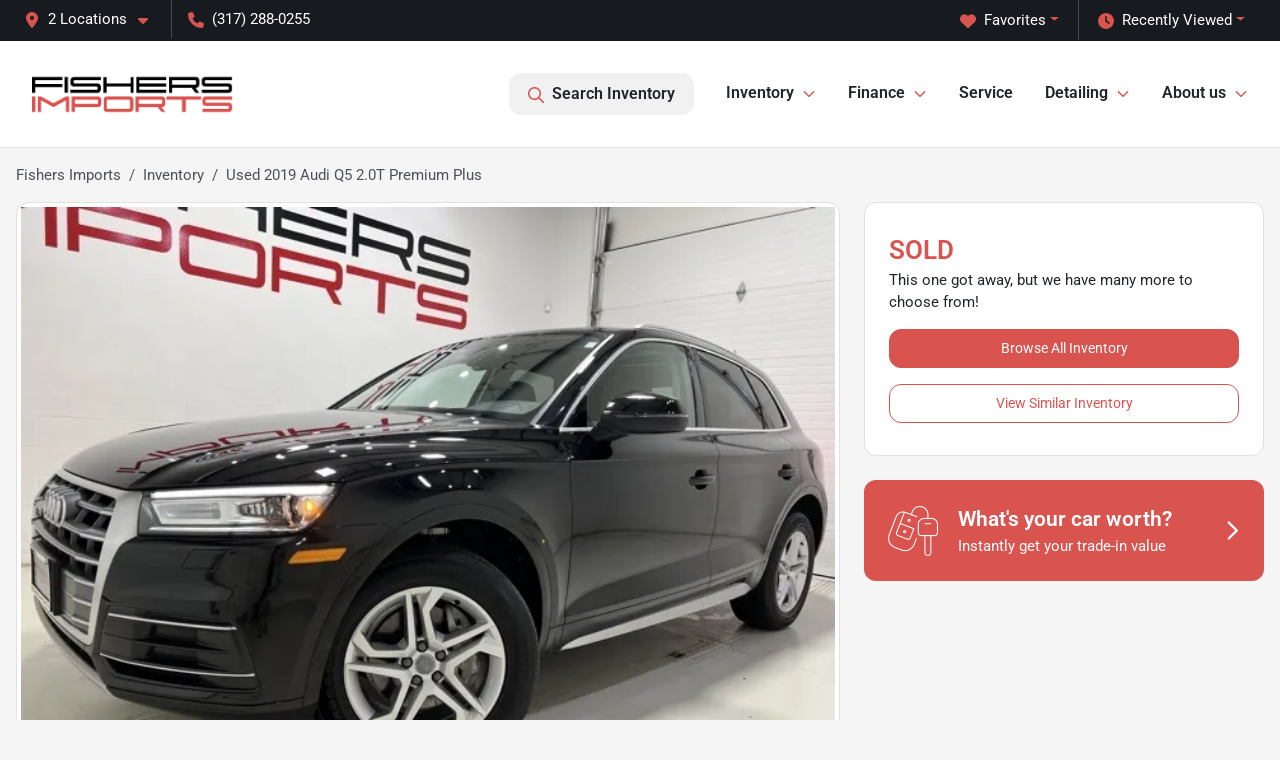

--- FILE ---
content_type: text/html; charset=utf-8
request_url: https://www.fishersimports.com/inventory/2019-audi-q5-2-0t-premium-plus-WA1ANAFY4K2123035
body_size: 31040
content:
<!DOCTYPE html><html lang="en"><head><meta charSet="utf-8" data-next-head=""/><meta name="viewport" content="width=device-width, initial-scale=1.0" class="jsx-3385897492" data-next-head=""/><link rel="icon" href="https://static.overfuel.com/dealers/fishers-imports/image/favicon-32x32.png" class="jsx-3385897492" data-next-head=""/><link rel="apple-touch-icon" sizes="180x180" href="https://static.overfuel.com/dealers/fishers-imports/icons/apple-touch-icon.png" class="jsx-3385897492" data-next-head=""/><link rel="icon" type="image/png" sizes="192x192" href="https://static.overfuel.com/dealers/fishers-imports/icons/android-chrome-192x192.png" class="jsx-3385897492" data-next-head=""/><link rel="icon" type="image/png" sizes="512x512" href="https://static.overfuel.com/dealers/fishers-imports/icons/android-chrome-512x512.png" class="jsx-3385897492" data-next-head=""/><meta name="format-detection" content="telephone=no,address=no" class="jsx-3385897492" data-next-head=""/><meta name="google-site-verification" content="x9fOt5fDMsw2SJXj2uGO0cFsKjFr9TEK1rDPduczkVg" class="jsx-3385897492" data-next-head=""/><link rel="preload" href="/font/roboto-v48-latin-regular.woff2" as="font" type="font/woff2" crossorigin="anonymous" class="jsx-b1edb5e55a1a9cb8" data-next-head=""/><link rel="preload" href="/font/roboto-v48-latin-600.woff2" as="font" type="font/woff2" crossorigin="anonymous" class="jsx-b1edb5e55a1a9cb8" data-next-head=""/><link rel="preload" href="/font/roboto-v48-latin-900.woff2" as="font" type="font/woff2" crossorigin="anonymous" class="jsx-b1edb5e55a1a9cb8" data-next-head=""/><title data-next-head="">Used 2019 Audi Q5 2.0T Premium Plus for sale in Fishers, IN at Fishers Imports | VIN: WA1ANAFY4K2123035</title><meta name="description" content="Used black 2019 Audi Q5 2.0T Premium Plus for sale in Fishers, Indiana at Fishers Imports | $32,280 | STK# G3035" data-next-head=""/><meta property="og:title" content="Used 2019 Audi Q5 2.0T Premium Plus for sale in Fishers, IN at Fishers Imports | VIN: WA1ANAFY4K2123035" data-next-head=""/><meta property="og:site_name" content="Fishers Imports" data-next-head=""/><meta property="og:type" content="website" data-next-head=""/><meta property="og:url" content="https://www.fishersimports.com/inventory/2019-audi-q5-2-0t-premium-plus-WA1ANAFY4K2123035" data-next-head=""/><meta property="og:description" content="Used black 2019 Audi Q5 2.0T Premium Plus for sale in Fishers, Indiana at Fishers Imports | $32,280 | STK# G3035" data-next-head=""/><meta property="og:image" content="https://static.overfuel.com/photos/2/10672/image-1.webp" data-next-head=""/><link rel="canonical" href="https://www.fishersimports.com/inventory/2019-audi-q5-2-0t-premium-plus-WA1ANAFY4K2123035" data-next-head=""/><link rel="preload" href="/_next/static/css/58b43e3c8017d3ba.css" as="style"/><link rel="preload" href="/_next/static/css/b60c7510b0bb27b3.css" as="style"/><script type="application/ld+json" class="jsx-3385897492" data-next-head="">{"@context":"https://schema.org","@type":"Organization","url":"https://www.fishersimports.com","logo":"https://static.overfuel.com/dealers/fishers-imports/icons/android-chrome-192x192.png"}</script><link rel="preload" as="image" imageSrcSet="https://static.overfuel.com/dealers/fishers-imports/image/fishersimports.webp?w=256&amp;q=80 1x, https://static.overfuel.com/dealers/fishers-imports/image/fishersimports.webp?w=640&amp;q=80 2x" fetchPriority="high" data-next-head=""/><link rel="preload" as="image" imageSrcSet="https://static.overfuel.com/dealers/fishers-imports/image/fishersimports.webp?w=256&amp;q=80 1x, https://static.overfuel.com/dealers/fishers-imports/image/fishersimports.webp?w=384&amp;q=80 2x" fetchPriority="high" data-next-head=""/><link rel="preload" as="image" imageSrcSet="https://static.overfuel.com/photos/2/10672/image-1.webp?w=1080&amp;q=80 1x, https://static.overfuel.com/photos/2/10672/image-1.webp?w=1920&amp;q=80 2x" fetchPriority="high" data-next-head=""/><script id="fuel-script">
!function(){"use strict";let e=Document.prototype.createElement,t=["maps.googleapis.com","static.overfuel.com","_next",],r=["google-analytics","googletag","gtm","clarity","fbevents","adobe","tiqcdn","fluency","trueframe","edmunds","carnow",];Document.prototype.createElement=function(n,o){let c=e.call(this,n,o);return"string"==typeof n&&"script"===n.toLowerCase()&&Object.defineProperty(c,"src",{configurable:!0,enumerable:!0,get:()=>c.getAttribute("src"),set(e){(function e(r){try{let n=new URL(r,document.baseURI);return t.some(e=>n.hostname.includes(e))}catch{return!1}})(e)||(function e(t){try{let n=new URL(t,document.baseURI);return r.some(e=>n.hostname.includes(e))}catch{return!1}}(e),c.setAttribute("async","")),c.setAttribute("src",e)}}),c}}();
</script><script id="gainit" data-nscript="beforeInteractive">
            window.dataLayer = window.dataLayer || [];
            function gtag(){ window.dataLayer.push(arguments); }
            gtag('js', new Date());
            gtag('config', 'G-Q82X02XY5F');
            gtag('config', 'AW-969090956');
          </script><link rel="stylesheet" href="/_next/static/css/58b43e3c8017d3ba.css" data-n-g=""/><link rel="stylesheet" href="/_next/static/css/b60c7510b0bb27b3.css" data-n-p=""/><noscript data-n-css=""></noscript><script defer="" noModule="" src="/_next/static/chunks/polyfills-42372ed130431b0a.js"></script><script id="gatag" src="/gtag/js?id=G-Q82X02XY5F&amp;l=dataLayer" defer="" data-nscript="beforeInteractive"></script><script defer="" src="/_next/static/chunks/8475.47831073e1b6ffaf.js"></script><script defer="" src="/_next/static/chunks/5601.9c144d6328ba2581.js"></script><script defer="" src="/_next/static/chunks/4744.3238be3c0e11f459.js"></script><script defer="" src="/_next/static/chunks/748.603a8029032e44c5.js"></script><script defer="" src="/_next/static/chunks/2056.7066055d529f184e.js"></script><script defer="" src="/_next/static/chunks/04ce947b-1a2fb7fb7f4eb2eb.js"></script><script defer="" src="/_next/static/chunks/7115-0e695373b530fcce.js"></script><script defer="" src="/_next/static/chunks/2439-be50dbabb48591ef.js"></script><script defer="" src="/_next/static/chunks/9320-d3cb4c548ab2883c.js"></script><script defer="" src="/_next/static/chunks/655-f32d8bd654120190.js"></script><script defer="" src="/_next/static/chunks/4159-72e26b6c8b5e4fcf.js"></script><script defer="" src="/_next/static/chunks/1646-3e7dd0c8dea625e4.js"></script><script defer="" src="/_next/static/chunks/2033-997d97fcc96dd075.js"></script><script defer="" src="/_next/static/chunks/872.15bd6bfb5d8cdca5.js"></script><script defer="" src="/_next/static/chunks/4610.cb5fe67beaf7f1de.js"></script><script defer="" src="/_next/static/chunks/3014.a9a0b5ab652f98e8.js"></script><script defer="" src="/_next/static/chunks/476.d481209788d7a27f.js"></script><script defer="" src="/_next/static/chunks/8482.8baad0095653a39f.js"></script><script defer="" src="/_next/static/chunks/6985.c321d642c328bfd5.js"></script><script defer="" src="/_next/static/chunks/4851.6e2fd352c54a4585.js"></script><script defer="" src="/_next/static/chunks/1125.b585ff32d6657eb2.js"></script><script src="/_next/static/chunks/webpack-31feeb59bca90275.js" defer=""></script><script src="/_next/static/chunks/framework-77dff60c8c44585c.js" defer=""></script><script src="/_next/static/chunks/main-819ca9995167ee4f.js" defer=""></script><script src="/_next/static/chunks/pages/_app-2b36fbca39a6c203.js" defer=""></script><script src="/_next/static/chunks/8230-fd615141ef99310a.js" defer=""></script><script src="/_next/static/chunks/7856-db7bf741a0ee53d2.js" defer=""></script><script src="/_next/static/chunks/4587-68b5c796bc85d386.js" defer=""></script><script src="/_next/static/chunks/1423-77cd04bb72d43ce6.js" defer=""></script><script src="/_next/static/chunks/4761-d55ae15e52027e06.js" defer=""></script><script src="/_next/static/chunks/6554-17ce05496a22ed1d.js" defer=""></script><script src="/_next/static/chunks/4204-2d23ae957a7fea54.js" defer=""></script><script src="/_next/static/chunks/8670-5388bb14ca8a6ed3.js" defer=""></script><script src="/_next/static/chunks/5092-e77296cb7b41380d.js" defer=""></script><script src="/_next/static/chunks/2775-7463523ab9c35520.js" defer=""></script><script src="/_next/static/chunks/pages/inventory/%5Bvdp-vehicle-details%5D-c1de01fc96ffdc0f.js" defer=""></script><script src="/_next/static/AfFX0BiknpUUhD39TYgkv/_buildManifest.js" defer=""></script><script src="/_next/static/AfFX0BiknpUUhD39TYgkv/_ssgManifest.js" defer=""></script><style id="__jsx-b1edb5e55a1a9cb8">@font-face{font-display:s block;font-family:"Roboto";font-style:normal;font-weight:400;src:url("/font/roboto-v48-latin-regular.woff2")format("woff2")}@font-face{font-display:block;font-family:"Roboto";font-style:normal;font-weight:600;src:url("/font/roboto-v48-latin-600.woff2")format("woff2")}@font-face{font-display:block;font-family:"Roboto";font-style:normal;font-weight:900;src:url("/font/roboto-v48-latin-900.woff2")format("woff2")}body{font-family:"Roboto",system-ui,Arial,sans-serif!important}</style><style id="__jsx-3385897492">:root{--color-primary:#d9534f;--color-secondary:#171a1e;--color-highlight:#d9534f;--persistent-banner-background-color:#d9534f;--persistent-banner-text-color:#000;--srp-height:75%;--cookie-consent-bg:#343a40;--cookie-consent-text:#fff;--cookie-consent-link:#fff}body{letter-spacing:0;background:#f5f5f5;font-size:.95rem;top:0px!important} #mobile-nav{background:#fff}#header-nav ul li{position:relative;color:inherit;display:inline-block;padding:1.5rem 1rem;text-transform:none;font-size:16px}#header-nav a.noChildren{color:inherit}.text-primary,svg.text-primary,.blog-article a:not(.btn),.blog-article a:not(.btn):visited{color:var(--color-primary)!important;fill:var(--color-primary)}.blog-article a:not(.btn) svg,.blog-article a:not(.btn):visited svg{fill:var(--color-primary)!important}.bg-preheader{background:#171a1e;color:#fff}.text-preheader{color:#fff!important}.bg-preheader i,.bg-preheader svg,.bg-preheader .dropdown-toggle::after{color:#d9534f!important;fill:#d9534f!important}.bg-header{background:#fff}.bg-footer{background:#171a1e}.bg-heroSearch{background:black;padding:6rem 0;position:relative;overflow-x:clip;-webkit-background-size:cover!important;-moz-background-size:cover!important;-o-background-size:cover!important;background-size:cover!important;background-position:center center;background-repeat:no-repeat}.bg-heroSearch #hero-img{left:0;bottom:0}.text-highlight{color:#d9534f!important}.btn-outline-primary,.btn-outline-primary:hover{border-color:var(--color-primary);color:var(--color-primary)}.btn-outline-primary svg,.btn-outline-primary:hover svg,.btn-link svg{fill:var(--color-primary)}#top-banner svg{fill:#fff!important}.btn-outline-primary:focus{color:inherit}.btn-default:active{color:white!important}.btn-default:active svg{fill:white}.btn-link.show svg{fill:white!important}.btn-link.show::after{color:#fff!important}.cElement a,.cElement a:hover{color:var(--color-primary)}.cElement a.btn:not(.btn-outline-primary):not(.btn-primary){color:#fff}.split-boxes{background-image:linear-gradient(90deg,var(--color-secondary),var(--color-secondary)50%,var(--color-primary)0,var(--color-primary))}.img-srp-container:before{display:block;content:"";width:100%;padding-top:75%}.btn-outline-primary:disabled{color:var(--color-primary)!important;border-color:var(--color-primary)!important}.aiBg{position:relative;background:linear-gradient(90deg,var(--color-primary),#ccc);border-radius:14px;padding:2px}.aiBg input{border:0!important;z-index:5}.react-datepicker__day--selected,.react-datepicker__day--in-selecting-range,.react-datepicker__day--in-range,.react-datepicker__month-text--selected,.react-datepicker__month-text--in-selecting-range,.react-datepicker__month-text--in-range,.react-datepicker__quarter-text--selected,.react-datepicker__quarter-text--in-selecting-range,.react-datepicker__quarter-text--in-range,.react-datepicker__year-text--selected,.react-datepicker__year-text--in-selecting-range,.react-datepicker__year-text--in-range,.react-datepicker__day--keyboard-selected:hover,.react-datepicker__month-text--keyboard-selected:hover,.react-datepicker__quarter-text--keyboard-selected:hover,.react-datepicker__year-text--keyboard-selected:hover{background-color:var(--color-primary);color:white}.text-secondary{color:var(--color-secondary)!important}.ribbon span{background-color:var(--color-primary)!important}.border-primary,html:not([dir=rtl]) .border-primary,html[dir=rtl] .border-primary{border-color:var(--color-primary)!important}.drag-active{border:1px dashed var(--color-primary)!important}.progress-bar,.bg-primary,.badge-primary,.btn-primary,.nav-pills .nav-link.active,.nav-pills .nav-link.active:hover,.nav-pills .nav-link.active:focus,.btn-check:checked+.btn,.btn.active,.btn.show,.btn:first-child:active,:not(.btn-check)+.btn:active{background-color:var(--color-primary)!important}.btn-primary,.btn-check:checked+.btn,.btn.active,.btn.show,.btn:first-child:active,:not(.btn-check)+.btn:active{border-color:var(--color-primary)!important}.btn-secondary{background-color:var(--color-secondary)!important;border-color:var(--color-secondary)!important}.btn-secondary:focus,.btn-secondary.focus{border-color:var(--color-secondary)!important}.btn-primary:focus,.btn-primary.focus{border-color:var(--color-primary)!important}.btn-primary.disabled,.btn-primary:disabled{border-color:var(--color-primary)!important;background:var(--color-primary)!important}.border-theme,.btn-group .btn-primary,.input-group-prepend .btn-primary,.input-group-append .btn-primary{border-color:var(--color-primary)!important}.rdp-button:focus:not([disabled]),.rdp-button:active:not([disabled]){background-color:#f5f5f5!important;border-color:var(--color-primary)!important}.rdp-day_selected:not([disabled]),.rdp-day_selected:focus:not([disabled]),.rdp-day_selected:active:not([disabled]),.rdp-day_selected:hover:not([disabled]){background-color:var(--color-primary)!important}.btn-group .active svg{color:var(--color-primary)!important}#header-nav ul li::after{border-color:var(--color-primary)!important}.bg-secondary,.badge-secondary{background-color:var(--color-secondary)!important;color:white!important}#languagedropdown{color:#fff;text-decoration:none;margin-top:-3px}.goog-te-combo{width:100%;background:#171a1e!important;color:#fff!important;border:none;font-size:.9rem!important;font-family:inherit!important;margin:1px 0!important;-webkit-appearance:none}#persistent_banner_desktop,#persistent_banner_mobile,#persistent_banner_desktop a,#persistent_banner_mobile a{background-color:#d9534f;z-index:5;color:#000!important}.gg-app{z-index:1!important}@media(max-width:575px){.bg-heroSearch #hero-img-mobile{object-fit:cover;width:100%!important;height:100%!important;top:0}
        }@media(min-width:576px){.bg-heroSearch{padding:7rem 0;position:relative;background-image:url("https://static.overfuel.com/dealers/fishers-imports/image/slide6.webp");-webkit-background-size:cover!important;-moz-background-size:cover!important;-o-background-size:cover!important;background-size:cover!important;background-position:top center;background-repeat:no-repeat}.srpCardLocation{cursor:default!important}.srpCardLocation .fa-phone{display:none!important}}
        
        @media screen and (max-width: 575px) {
  .bg-heroSearch { padding: 2.5rem 0; }
  .bg-heroSearch h2 { font-size: 24px; }
}

.c-staff img { border-radius: 10px; }

        

        
      </style><style id="__jsx-947353063">.container-fluid{max-width:2548px!important}#desktop-search{width:100%}#header-nav ul li,#search_desktop{font-weight:600}#header-nav ul li ul{top:3.5rem;border-radius:12px}#header-nav ul>li:last-of-type{padding-right:0!important}#header-nav ul li ul li{font-weight:normal!important}.searchInventory{border-color:#E8E8E8!important;padding:1.5rem 1rem}.searchInventory svg{fill:#d9534f}#googletranslate{padding-top:.6rem}.route-home #persistent-search{display:none}.card{overflow:hidden;border:1px solid transparent!important;box-shadow:0 0 0!important;border:1px solid#e1e1e1!important;border-radius:12px!important}.card-header{border-radius:12px 12px 0 0!important}.card-footer:last-child{border-radius:0 0 12px 12px!important}.rounded,.btn,input,.form-control,#home-search-wrapper,.custom-select{border-radius:12px!important}.rounded_bottom{border-bottom-left-radius:12px;border-bottom-right-radius:12px}.btn-group .btn:first-child{border-radius:12px 0 0 12px!important}.btn-group .btn:last-child{border-radius:0 12px 12px 0!important}.btn-group .btn{border-radius:0!important}.btn-group .btn.active{border-color:#d9534f!important}.input-group>.form-control:not(.border-radius-0):not(:first-child),.input-group>.custom-select:not(.border-radius-0):not(:first-child){border-radius:0 12px 12px 0!important}.input-group>.input-group-text.prepend:first-of-type{border-radius:12px 0 0 12px!important}.input-group>.input-group-text.append:last-of-type{border-radius:0 12px 12px 0!important}.border-radius-0{border-radius:0 0 0 0!important;border-bottom-right-radius:0!important;border-bottom-left-radius:0!important;border-top-right-radius:0!important;border-top-left-radius:0!important}.accordion-item:first-of-type{border-radius:12px 12px 0 0!important}.accordion-item:last-of-type{border-radius:0 0 12px 12px!important}</style></head><body> <link rel="preload" as="image" imageSrcSet="https://static.overfuel.com/dealers/fishers-imports/image/fishersimports.webp?w=256&amp;q=80 1x, https://static.overfuel.com/dealers/fishers-imports/image/fishersimports.webp?w=640&amp;q=80 2x" fetchPriority="high"/><link rel="preload" as="image" imageSrcSet="https://static.overfuel.com/dealers/fishers-imports/image/fishersimports.webp?w=256&amp;q=80 1x, https://static.overfuel.com/dealers/fishers-imports/image/fishersimports.webp?w=384&amp;q=80 2x" fetchPriority="high"/><link rel="preload" as="image" imageSrcSet="https://static.overfuel.com/photos/2/10672/image-1.webp?w=1080&amp;q=80 1x, https://static.overfuel.com/photos/2/10672/image-1.webp?w=1920&amp;q=80 2x" fetchPriority="high"/><div id="__next"><script type="application/ld+json" class="jsx-3385897492">{"@context":"https://schema.org","@type":["AutoDealer","LocalBusiness"],"name":"Fishers Imports - North East","image":"https://static.overfuel.com/dealers/fishers-imports/image/fishers-imports-og.jpg","@id":"https://www.fishersimports.com/#organization","url":"https://www.fishersimports.com/","telephone":"+13172880255","address":{"@type":"PostalAddress","streetAddress":"9550 East 126th Street","addressLocality":"Fishers","addressRegion":"IN","postalCode":"46038","addressCountry":"US"},"geo":{"@type":"GeoCoordinates","latitude":39.9720548,"longitude":-86.0007953},"openingHoursSpecification":[{"@type":"OpeningHoursSpecification","dayOfWeek":"Monday","opens":"09:00","closes":"19:00"},{"@type":"OpeningHoursSpecification","dayOfWeek":"Tuesday","opens":"09:00","closes":"18:00"},{"@type":"OpeningHoursSpecification","dayOfWeek":"Wednesday","opens":"09:00","closes":"19:00"},{"@type":"OpeningHoursSpecification","dayOfWeek":"Thursday","opens":"09:00","closes":"19:00"},{"@type":"OpeningHoursSpecification","dayOfWeek":"Friday","opens":"09:00","closes":"18:00"},{"@type":"OpeningHoursSpecification","dayOfWeek":"Saturday","opens":"09:00","closes":"18:00"}],"sameAs":["https://www.facebook.com/fishersimports/","https://www.instagram.com/fishersimports/","https://www.youtube.com/channel/UCEuS7ZsVR-V4L1xCU5DlarA"],"department":[{"@type":"AutoDealer","name":"Fishers Imports - North East","description":"Fishers Imports - North East is a dealership located at 9550 East 126th Street, Fishers, IN 46038.","url":"https://www.fishersimports.com","image":"https://static.overfuel.com/dealers/fishers-imports/image/fishers-imports-og.jpg","telephone":"+13172880255","address":{"@type":"PostalAddress","streetAddress":"9550 East 126th Street","addressLocality":"Fishers","addressRegion":"IN","postalCode":"46038","addressCountry":"USA"},"location":{"@type":"Place","geo":{"@type":"GeoCoordinates","latitude":"39.97205480","longitude":"-86.00079530"}},"aggregateRating":{"@type":"AggregateRating","ratingValue":"4.6","reviewCount":1485}},{"@type":"AutoDealer","name":"Fishers Imports - North West","description":"Fishers Imports - North West is a dealership located at 4529 West 96th Street, Indianapolis, IN 46268.","url":"https://www.fishersimports.com","image":"https://static.overfuel.com/dealers/fishers-imports/image/fishers-imports-og.jpg","telephone":"+13172880255","address":{"@type":"PostalAddress","streetAddress":"4529 West 96th Street","addressLocality":"Indianapolis","addressRegion":"IN","postalCode":"46268","addressCountry":"USA"},"location":{"@type":"Place","geo":{"@type":"GeoCoordinates","latitude":"39.92487130","longitude":"-86.23772860"}},"aggregateRating":{"@type":"AggregateRating","ratingValue":"4.7","reviewCount":900}}],"aggregateRating":{"@type":"AggregateRating","ratingValue":4.6,"reviewCount":1485},"hasMap":"https://maps.google.com/?q=9550+East+126th+Street+Fishers+IN+46038","contactPoint":[{"@type":"ContactPoint","contactType":"Sales","telephone":"+13172880255","availableLanguage":["English","Spanish"],"areaServed":"US"}],"knowsAbout":["used cars","trade-in","auto financing","vehicle service"]}</script><div translate="no" class="jsx-3385897492 notranslate"><div id="google_translate_element" style="display:none" class="jsx-3385897492"></div></div><div class="mode-undefined full_width route-vdp"><header role="banner" class="d-none d-xl-block " id="header-desktop"><div class="border-bottom bg-preheader text-preheader theme-dark"><div class="container-fluid"><div class="row"><div class="col"><div class="py-2 ps-2 pe-3 d-inline-block cursor-pointer border-end position-relative locationDropdown" role="button" data-cy="header-location-dropdown"><span class="d-inline-block faIcon ofa-solid ofa-location-dot me-2"><svg height="16" width="16" fill="inherit"><use xlink:href="/solid.svg#location-dot"></use></svg></span><span class="d-inline-block me-1 notranslate">2 Locations<span class="d-inline-block faIcon ofa-solid ofa-caret-down ms-2"><svg height="16" width="16" fill="inherit"><use xlink:href="/solid.svg#caret-down"></use></svg></span></span></div><div class="py-2  px-3 d-inline-block "><span data-cy="header-phone" role="button" class="text-preheader"><span class="d-inline-block faIcon ofa-solid ofa-phone me-2"><svg height="16" width="16" fill="inherit"><use xlink:href="/solid.svg#phone"></use></svg></span>(317) 288-0255</span></div><div class="float-end py-2 text-end "><div class="dropdown"><button type="button" id="recents" aria-expanded="false" class="py-0 text-decoration-none text-white dropdown-toggle btn btn-link"><span class="d-inline-block faIcon ofa-solid ofa-clock me-2 float-start mt-0"><svg height="16" width="16" fill="inherit"><use xlink:href="/solid.svg#clock"></use></svg></span>Recently Viewed</button></div></div><div class="float-end py-2 border-end text-end"><div class="dropdown"><button type="button" id="favorites" aria-expanded="false" class="py-0 text-decoration-none text-white dropdown-toggle btn btn-link"><span class="d-inline-block faIcon ofa-solid ofa-heart me-2"><svg height="16" width="16" fill="inherit"><use xlink:href="/solid.svg#heart"></use></svg></span>Favorites</button></div></div></div></div></div></div><div class="px-3 border-bottom bg-header position-relative py-2" id="interior_header"><div class="container-fluid"><div class="d-flex align-items-center"><a title="Fishers Imports" id="logo-link" href="/"><img alt="Fishers Imports" id="logo" fetchPriority="high" loading="eager" width="203" height="70" decoding="async" data-nimg="1" style="color:transparent" srcSet="https://static.overfuel.com/dealers/fishers-imports/image/fishersimports.webp?w=256&amp;q=80 1x, https://static.overfuel.com/dealers/fishers-imports/image/fishersimports.webp?w=640&amp;q=80 2x" src="https://static.overfuel.com/dealers/fishers-imports/image/fishersimports.webp?w=640&amp;q=80"/></a><div class="ms-auto" id="header-nav"><ul><li class="searchInventory"><button type="button" id="search_desktop" title="Browse Inventory" class="text-decoration-none text-dark bg-light btn btn-link"><span class="d-inline-block faIcon ofa-regular ofa-magnifying-glass me-2"><svg height="16" width="16" fill="inherit"><use xlink:href="/regular.svg#magnifying-glass"></use></svg></span>Search Inventory</button></li><li class="cursor-pointer">Inventory<span class="d-inline-block faIcon ofa-regular ofa-angle-down ms-2 text-primary"><svg height="15" width="14" fill="#d9534f"><use xlink:href="/regular.svg#angle-down"></use></svg></span><ul><li class="cursor-pointer"><a target="_self" title="All inventory" class="" href="/inventory">All inventory</a></li><li class="cursor-pointer"><a target="_self" title="Certified pre-owned" class="" href="/certified-preowned">Certified pre-owned</a></li><li class="cursor-pointer"><a target="_self" title="Cars" class="" href="/cars">Cars</a></li><li class="cursor-pointer"><a target="_self" title="SUVs" class="" href="/suvs">SUVs</a></li><li class="cursor-pointer"><a target="_self" title="Trucks" class="" href="/trucks">Trucks</a></li><li class="cursor-pointer"><a target="_self" title="Convertibles" class="" href="/convertibles">Convertibles</a></li><li class="cursor-pointer"><a target="_self" title="Hatchbacks" class="" href="/hatchbacks">Hatchbacks</a></li><li class="cursor-pointer"><a target="_self" title="Electric" class="" href="/electric-cars">Electric</a></li><li class="cursor-pointer"><a target="_self" title="Hybrids" class="" href="/hybrids">Hybrids</a></li></ul></li><li class="cursor-pointer">Finance<span class="d-inline-block faIcon ofa-regular ofa-angle-down ms-2 text-primary"><svg height="15" width="14" fill="#d9534f"><use xlink:href="/regular.svg#angle-down"></use></svg></span><ul><li class="cursor-pointer"><a target="_self" title="Get approved" class="" href="/car-loan">Get approved</a></li><li class="cursor-pointer"><a target="_self" title="Get trade-in value" class="" href="/trade-in">Get trade-in value</a></li><li class="cursor-pointer"><a target="_self" title="Car loan calculator" class="" href="/car-loan-calculator">Car loan calculator</a></li><li class="cursor-pointer"><a target="_self" title="Sell us your car" class="" href="/sell-car">Sell us your car</a></li></ul></li><li class="cursor-pointer"><a target="_self" title="Service" class="noChildren" href="/car-repair">Service</a></li><li class="cursor-pointer">Detailing<span class="d-inline-block faIcon ofa-regular ofa-angle-down ms-2 text-primary"><svg height="15" width="14" fill="#d9534f"><use xlink:href="/regular.svg#angle-down"></use></svg></span><ul><li class="cursor-pointer"><a target="_self" title="Interior / exterior detailing" class="" href="/detailing">Interior / exterior detailing</a></li><li class="cursor-pointer"><a target="_self" title="Ceramic Coating" class="" href="/detailing/ceramic-coating-central-indiana">Ceramic Coating</a></li></ul></li><li class="cursor-pointer">About us<span class="d-inline-block faIcon ofa-regular ofa-angle-down ms-2 text-primary"><svg height="15" width="14" fill="#d9534f"><use xlink:href="/regular.svg#angle-down"></use></svg></span><ul><li class="cursor-pointer"><a target="_self" title="Get to know us" class="" href="/about-us">Get to know us</a></li><li class="cursor-pointer"><a target="_self" title="We&#x27;re hiring!" class="" href="/were-hiring">We&#x27;re hiring!</a></li><li class="cursor-pointer"><a target="_self" title="FAQs" class="" href="/faq">FAQs</a></li><li class="cursor-pointer"><a target="_self" title="Auto Blog" class="" href="/blog">Auto Blog</a></li><li class="cursor-pointer"><a target="_self" title="Nationwide shipping" class="" href="/ship-your-car-nationwide">Nationwide shipping</a></li></ul></li></ul></div></div><div class="clearfix"></div></div></div></header><div id="mobile-nav" class="border-bottom border-bottom d-xl-none position-fixed d-flex align-items-center w-100"><div class="d-flex w-100 align-items-center " id="mobile-header"><div class="text-left w-100 ps-2" id="mobile-logo"><img alt="Fishers Imports" fetchPriority="high" loading="eager" width="145" height="50" decoding="async" data-nimg="1" style="color:transparent" srcSet="https://static.overfuel.com/dealers/fishers-imports/image/fishersimports.webp?w=256&amp;q=80 1x, https://static.overfuel.com/dealers/fishers-imports/image/fishersimports.webp?w=384&amp;q=80 2x" src="https://static.overfuel.com/dealers/fishers-imports/image/fishersimports.webp?w=384&amp;q=80"/></div><div class="ms-auto px-1 "><span class="d-inline-block faIcon ofa-solid ofa-location-dot mx-1 h2 mb-0 mt-n1"><svg height="29" width="29" fill="#d9534f"><use xlink:href="/solid.svg#location-dot"></use></svg></span></div><div class="text-end ps-2 "><span class="d-inline-block faIcon ofa-solid ofa-bars h2 me-1 mb-0 mt-n1"><svg height="29" width="29" fill="#d9534f"><use xlink:href="/solid.svg#bars"></use></svg></span></div></div></div><div style="height:63px" class="d-block d-xl-none" id="mobile-nav-spacer"></div><script type="application/ld+json">{"@context":"https://schema.org/","@type":["Product","Car"],"name":"2019 Audi Q5 2.0T Premium Plus","image":"https://static.overfuel.com/photos/2/10672/image-1.webp","vehicleIdentificationNumber":"WA1ANAFY4K2123035","offers":{"@type":"Offer","priceCurrency":"USD","price":32280,"availability":"https://schema.org/OutOfStock","priceValidUntil":"2026-03-03"},"additionalProperty":[{"@type":"PropertyValue","name":"Horsepower","value":"248 hp"},{"@type":"PropertyValue","name":"Torque","value":"273 lb-ft"},{"@type":"PropertyValue","name":"Fuel Economy (City)","value":"22 MPG"},{"@type":"PropertyValue","name":"Fuel Type","value":"Gasoline"},{"@type":"PropertyValue","name":"Transmission","value":"7-Speed Automatic S tronic"},{"@type":"PropertyValue","name":"Drive Type","value":"AWD"}],"itemCondition":"https://schema.org/UsedCondition","description":"Pre-owned 2019 Audi Q5 2.0T Premium Plus in Fishers, IN","brand":{"@type":"Brand","name":"Audi"},"model":"Q5","vehicleConfiguration":"2.0T Premium Plus","vehicleModelDate":2019,"mileageFromOdometer":{"@type":"QuantitativeValue","value":16065,"unitCode":"SMI"},"color":"Black","vehicleInteriorColor":"Black","vehicleInteriorType":"Standard","bodyType":"suv","vehicleEngine":{"@type":"EngineSpecification","fuelType":"Gasoline"},"vehicleTransmission":"Automatic","numberOfDoors":4,"driveWheelConfiguration":"https://schema.org/AllWheelDriveConfiguration"}</script><div class="my-3 d-none d-xl-block container"><ol class="breadcrumb my-3 d-none d-xl-flex" itemScope="" itemType="https://schema.org/BreadcrumbList"><li class="breadcrumb-item notranslate" itemProp="itemListElement" itemScope="" itemType="https://schema.org/ListItem"><a itemProp="item" href="/"><span itemProp="name">Fishers Imports</span></a><meta itemProp="position" content="1"/></li><li class="breadcrumb-item" itemProp="itemListElement" itemScope="" itemType="https://schema.org/ListItem"><a title="Inventory" itemProp="item" href="/inventory"><span itemProp="name">Inventory</span></a><meta itemProp="position" content="2"/></li><li class="breadcrumb-item active" itemProp="itemListElement" itemScope="" itemType="https://schema.org/ListItem"><span itemProp="name">Used 2019 Audi Q5 2.0T Premium Plus</span><meta itemProp="position" content="3"/></li></ol></div><main role="main" class="mt-3 mb-3 mb-sm-5 vdp_pre-owned make_audi body_suv certified has-discount  container"><div class="row"><div class="col-xl-8"><div class="bg-white card"><div class="py-0 px-0 py-sm-1 px-sm-1 card-body"><div class="p-0 p-lg-1 photoCount1"><img alt="2019 Audi Q5 2.0T Premium Plus for sale in Fishers, IN" fetchPriority="high" loading="eager" width="926" height="694" decoding="async" data-nimg="1" class="img-fluid" style="color:transparent" srcSet="https://static.overfuel.com/photos/2/10672/image-1.webp?w=1080&amp;q=80 1x, https://static.overfuel.com/photos/2/10672/image-1.webp?w=1920&amp;q=80 2x" src="https://static.overfuel.com/photos/2/10672/image-1.webp?w=1920&amp;q=80"/></div></div><div class="border-top py-2 border-bottom card-footer"><div><div class="text-start"><div class="ms-auto float-xl-end mt-2"><button type="button" style="display:none" class="spin-car btn btn-primary"><span class="d-inline-block faIcon ofa-solid ofa-circle-play me-2"><svg height="16" width="16" fill="inherit"><use xlink:href="/solid.svg#circle-play"></use></svg></span>360° walk-around</button></div><h1 data-cy="vehicle-title" class="h3 mt-0 mb-2 font-weight-bold notranslate">2019 Audi Q5 2.0T Premium Plus</h1><div class="vdp-miles">16,065 miles</div><div class="d-none" id="td_year">2019</div><div class="d-none" id="td_make">Audi</div><div class="d-none" id="td_model">Q5</div></div></div></div><div class="d-block bg-white d-xl-none pb-2 card-footer"><p class="font-weight-bold text-xlarge mt-1 mb-0"><span class="text-primary">SOLD</span></p><p>This one got away, but we have many more to choose from!</p><a title="Browse Inventory" class="btn btn-primary w-100 mb-3" href="/inventory?utm_source=website&amp;utm_medium=internallink&amp;utm_campaign=sold-inventory&amp;utm_id=WA1ANAFY4K2123035">Browse All Inventory</a><a title="View Similar Inventory" class="btn btn-outline-primary w-100 mb-2" href="/inventory/2019-audi-q5-2-0t-premium-plus-WA1ANAFY4K2123035#relatedvehicles?utm_source=website&amp;utm_medium=internallink&amp;utm_campaign=sold-inventory&amp;utm_id=WA1ANAFY4K2123035">View Similar Inventory</a></div><div class="d-block d-xl-none bg-white text-center p-0 card-footer"></div><div class="px-4 py-3 bg-lighter font-weight-bold card-footer"><div class="d-flex align-items-center row"><div class="text-center text-md-start col-md-8 col-12"><h2 class="h5 my-0 font-weight-bold">2019 Audi Q5 2.0T Premium Plus<!-- --> Details</h2></div><div class="text-center text-md-end col-md-4 col-12"><div class="ms-auto rounded bg-gold py-1 px-2 small text-white d-inline-block mt-2 mt-md-0"><span class="d-inline-block faIcon ofa-solid ofa-badge-check text-white me-1 float-start"><svg height="12" width="12" fill="white"><use xlink:href="/solid.svg#badge-check"></use></svg></span><b>Certified <!-- -->Pre-owned</b></div></div></div></div><div class="px-4 py-3 bg-white card-footer"><div class="row"><div class="col-sm-6"><table class="table card-table table-borderless inventory-table vehicledetails"><tbody><tr class="ps-0 tr_condition"><td width="50%"><b>Condition</b></td><td class="pe-0">Pre-owned</td></tr><tr class="ps-0 tr_warranty"><td width="50%"><b>Warranty</b></td><td class="pe-0">2 years / 100,000 miles<span class="d-inline-block faIcon ofa-regular ofa-circle-question ms-1 text-primary cursor-pointer"><svg height="16" width="16" fill="#d9534f"><use xlink:href="/regular.svg#circle-question"></use></svg></span></td></tr><tr class="ps-0 notranslate tr_body"><td width="50%"><b>Body Type</b></td><td class="pe-0">SUV</td></tr><tr class="ps-0 tr_trim"><td width="50%"><b>Trim</b></td><td class="pe-0">2.0T Premium Plus</td></tr><tr class="ps-0 tr_series"><td width="50%"><b>Series</b></td><td class="pe-0">quattro</td></tr><tr class="ps-0 tr_stocknumber"><td width="50%"><b>Stock #</b></td><td class="pe-0">G3035</td></tr><tr class="ps-0 notranslate tr_vin"><td width="50%"><b>VIN</b></td><td class="pe-0"><span data-vin="WA1ANAFY4K2123035">WA1ANAFY4K2123035</span></td></tr><tr class="ps-0 tr_location"><td width="50%"><b>Location</b></td><td class="pe-0">Fishers Imports - North East</td></tr><tr class="ps-0 tr_exteriorcolor"><td width="50%"><b>Exterior Color</b></td><td class="pe-0"><span class="colorIndicator ms-0 me-1" style="background-color:Black"></span>Black</td></tr></tbody></table></div><div class="col-sm-6"><table class="table card-table table-borderless inventory-table vehicledetails"><tbody><tr class="ps-0 tr_interiorcolor"><td width="50%"><b>Interior Color</b></td><td class="pe-0"><span class="colorIndicator ms-0 me-1" style="background-color:Black"></span>Black</td></tr><tr class="ps-0 tr_drivetrain"><td width="50%"><b>Drivetrain</b></td><td class="pe-0">quattro</td></tr><tr class="ps-0 tr_maxhorsepower"><td width="50%"><b>Horsepower</b></td><td class="pe-0">248 hp @ 5000 RPM</td></tr><tr class="ps-0 tr_maxtorque"><td width="50%"><b>Torque</b></td><td class="pe-0">273 lb-ft @ 1600 RPM</td></tr><tr class="ps-0 tr_fuel"><td width="50%"><b>Fuel Type</b></td><td class="pe-0">Gasoline</td></tr><tr class="ps-0 tr_mpgcity"><td width="50%"><b>Fuel Economy</b></td><td class="pe-0">22<!-- --> City / <!-- -->27<!-- --> Hwy</td></tr><tr class="ps-0 tr_transmission"><td width="50%"><b>Transmission</b></td><td class="pe-0">7-Speed Automatic S tronic</td></tr><tr class="ps-0 tr_engine"><td width="50%"><b>Engine</b></td><td class="pe-0">2.0L TFSI</td></tr><tr><td colSpan="2" class="p-0"><a title="Window Sticker" href="https://api.overfuel.com/api/1.0/dealers/1/printout/3/10672" target="_blank" class="bg-white d-flex align-items-center p-2 w-100 border rounded mt-1"><span class="d-inline-block px-2 py-1 bg-primary me-2 rounded"><span class="d-inline-block faIcon ofa-solid ofa-align-left text-white"><svg height="16" width="16" fill="white"><use xlink:href="/solid.svg#align-left"></use></svg></span></span>View Window Sticker<span class="d-inline-block faIcon ofa-regular ofa-square-arrow-up-right text-primary ms-auto"><svg height="16" width="16" fill="#d9534f"><use xlink:href="/regular.svg#square-arrow-up-right"></use></svg></span></a></td></tr></tbody></table></div></div></div><div class="px-4 py-3 bg-lighter font-weight-bold card-footer"><h2 class="text-small my-0 font-weight-bold">2019 Audi Q5 2.0T Premium Plus<!-- --> Key Features</h2></div><div class="text-start p-0 bg-lighter card-footer"><div class="no-gutters px-3 pt-3 pt-sm-0 pb-0 pb-sm-3 row"><div class="pt-0 px-0 px-sm-2 pt-sm-3  col-sm-4 col-12"><div class="p-3 mb-2 mb-sm-0 bg-white border rounded text-nowrap"><div class="text-truncate"><img alt="Android Auto" loading="lazy" width="18" height="18" decoding="async" data-nimg="1" class="opacity-50 tile-img d-inline-block float-start me-2" style="color:transparent" srcSet="https://static.overfuel.com/images/features/android-auto.png?w=32&amp;q=80 1x, https://static.overfuel.com/images/features/android-auto.png?w=48&amp;q=80 2x" src="https://static.overfuel.com/images/features/android-auto.png?w=48&amp;q=80"/>Android Auto</div></div></div><div class="pt-0 px-0 px-sm-2 pt-sm-3  col-sm-4 col-12"><div class="p-3 mb-2 mb-sm-0 bg-white border rounded text-nowrap"><div class="text-truncate"><img alt="Apple CarPlay" loading="lazy" width="18" height="18" decoding="async" data-nimg="1" class="opacity-50 tile-img d-inline-block float-start me-2" style="color:transparent" srcSet="https://static.overfuel.com/images/features/apple-carplay.png?w=32&amp;q=80 1x, https://static.overfuel.com/images/features/apple-carplay.png?w=48&amp;q=80 2x" src="https://static.overfuel.com/images/features/apple-carplay.png?w=48&amp;q=80"/>Apple CarPlay</div></div></div><div class="pt-0 px-0 px-sm-2 pt-sm-3  col-sm-4 col-12"><div class="p-3 mb-2 mb-sm-0 bg-white border rounded text-nowrap"><div class="text-truncate"><img alt="Automatic climate control" loading="lazy" width="18" height="18" decoding="async" data-nimg="1" class="opacity-50 tile-img d-inline-block float-start me-2" style="color:transparent" srcSet="https://static.overfuel.com/images/features/automatic-climate-control.png?w=32&amp;q=80 1x, https://static.overfuel.com/images/features/automatic-climate-control.png?w=48&amp;q=80 2x" src="https://static.overfuel.com/images/features/automatic-climate-control.png?w=48&amp;q=80"/>Automatic climate control</div></div></div><div class="pt-0 px-0 px-sm-2 pt-sm-3  col-sm-4 col-12"><div class="p-3 mb-2 mb-sm-0 bg-white border rounded text-nowrap"><div class="text-truncate"><img alt="Backup camera" loading="lazy" width="18" height="18" decoding="async" data-nimg="1" class="opacity-50 tile-img d-inline-block float-start me-2" style="color:transparent" srcSet="https://static.overfuel.com/images/features/backup-camera.png?w=32&amp;q=80 1x, https://static.overfuel.com/images/features/backup-camera.png?w=48&amp;q=80 2x" src="https://static.overfuel.com/images/features/backup-camera.png?w=48&amp;q=80"/>Backup camera</div></div></div><div class="pt-0 px-0 px-sm-2 pt-sm-3  col-sm-4 col-12"><div class="p-3 mb-2 mb-sm-0 bg-white border rounded text-nowrap"><div class="text-truncate"><img alt="Bluetooth" loading="lazy" width="18" height="18" decoding="async" data-nimg="1" class="opacity-50 tile-img d-inline-block float-start me-2" style="color:transparent" srcSet="https://static.overfuel.com/images/features/bluetooth.png?w=32&amp;q=80 1x, https://static.overfuel.com/images/features/bluetooth.png?w=48&amp;q=80 2x" src="https://static.overfuel.com/images/features/bluetooth.png?w=48&amp;q=80"/>Bluetooth</div></div></div><div class="pt-0 px-0 px-sm-2 pt-sm-3  col-sm-4 col-12"><div class="p-3 mb-2 mb-sm-0 bg-white border rounded text-nowrap"><div class="text-truncate"><img alt="Collision warning" loading="lazy" width="18" height="18" decoding="async" data-nimg="1" class="opacity-50 tile-img d-inline-block float-start me-2" style="color:transparent" srcSet="https://static.overfuel.com/images/features/collision-warning.png?w=32&amp;q=80 1x, https://static.overfuel.com/images/features/collision-warning.png?w=48&amp;q=80 2x" src="https://static.overfuel.com/images/features/collision-warning.png?w=48&amp;q=80"/>Collision warning</div></div></div><div class="pt-0 px-0 px-sm-2 pt-sm-3  col-sm-4 col-12"><div class="p-3 mb-2 mb-sm-0 bg-white border rounded text-nowrap"><div class="text-truncate"><img alt="Heated seats" loading="lazy" width="18" height="18" decoding="async" data-nimg="1" class="opacity-50 tile-img d-inline-block float-start me-2" style="color:transparent" srcSet="https://static.overfuel.com/images/features/heated-seats.png?w=32&amp;q=80 1x, https://static.overfuel.com/images/features/heated-seats.png?w=48&amp;q=80 2x" src="https://static.overfuel.com/images/features/heated-seats.png?w=48&amp;q=80"/>Heated seats</div></div></div><div class="pt-0 px-0 px-sm-2 pt-sm-3  col-sm-4 col-12"><div class="p-3 mb-2 mb-sm-0 bg-white border rounded text-nowrap"><div class="text-truncate"><img alt="Leather seats" loading="lazy" width="18" height="18" decoding="async" data-nimg="1" class="opacity-50 tile-img d-inline-block float-start me-2" style="color:transparent" srcSet="https://static.overfuel.com/images/features/leather-seats.png?w=32&amp;q=80 1x, https://static.overfuel.com/images/features/leather-seats.png?w=48&amp;q=80 2x" src="https://static.overfuel.com/images/features/leather-seats.png?w=48&amp;q=80"/>Leather seats</div></div></div><div class="pt-0 px-0 px-sm-2 pt-sm-3  col-sm-4 col-12"><div class="p-3 mb-2 mb-sm-0 bg-white border rounded text-nowrap"><div class="text-truncate"><img alt="Power seats" loading="lazy" width="18" height="18" decoding="async" data-nimg="1" class="opacity-50 tile-img d-inline-block float-start me-2" style="color:transparent" srcSet="https://static.overfuel.com/images/features/power-seats.png?w=32&amp;q=80 1x, https://static.overfuel.com/images/features/power-seats.png?w=48&amp;q=80 2x" src="https://static.overfuel.com/images/features/power-seats.png?w=48&amp;q=80"/>Power seats</div></div></div><div class="pt-0 px-0 px-sm-2 pt-sm-3 d-none col-sm-4 col-12"><div class="p-3 mb-2 mb-sm-0 bg-white border rounded text-nowrap"><div class="text-truncate"><img alt="Push start" loading="lazy" width="18" height="18" decoding="async" data-nimg="1" class="opacity-50 tile-img d-inline-block float-start me-2" style="color:transparent" srcSet="https://static.overfuel.com/images/features/push-start.png?w=32&amp;q=80 1x, https://static.overfuel.com/images/features/push-start.png?w=48&amp;q=80 2x" src="https://static.overfuel.com/images/features/push-start.png?w=48&amp;q=80"/>Push start</div></div></div><div class="pt-0 px-0 px-sm-2 pt-sm-3 d-none col-sm-4 col-12"><div class="p-3 mb-2 mb-sm-0 bg-white border rounded text-nowrap"><div class="text-truncate"><img alt="Rain sensing wipers" loading="lazy" width="18" height="18" decoding="async" data-nimg="1" class="opacity-50 tile-img d-inline-block float-start me-2" style="color:transparent" srcSet="https://static.overfuel.com/images/features/rain-sensing-wipers.png?w=32&amp;q=80 1x, https://static.overfuel.com/images/features/rain-sensing-wipers.png?w=48&amp;q=80 2x" src="https://static.overfuel.com/images/features/rain-sensing-wipers.png?w=48&amp;q=80"/>Rain sensing wipers</div></div></div><div class="pt-0 px-0 px-sm-2 pt-sm-3 d-none col-sm-4 col-12"><div class="p-3 mb-2 mb-sm-0 bg-white border rounded text-nowrap"><div class="text-truncate"><img alt="Rear A/C" loading="lazy" width="18" height="18" decoding="async" data-nimg="1" class="opacity-50 tile-img d-inline-block float-start me-2" style="color:transparent" srcSet="https://static.overfuel.com/images/features/rear-a-c.png?w=32&amp;q=80 1x, https://static.overfuel.com/images/features/rear-a-c.png?w=48&amp;q=80 2x" src="https://static.overfuel.com/images/features/rear-a-c.png?w=48&amp;q=80"/>Rear A/C</div></div></div><div class="pt-0 px-0 px-sm-2 pt-sm-3 d-none col-sm-4 col-12"><div class="p-3 mb-2 mb-sm-0 bg-white border rounded text-nowrap"><div class="text-truncate"><img alt="Side impact airbags" loading="lazy" width="18" height="18" decoding="async" data-nimg="1" class="opacity-50 tile-img d-inline-block float-start me-2" style="color:transparent" srcSet="https://static.overfuel.com/images/features/side-impact-airbags.png?w=32&amp;q=80 1x, https://static.overfuel.com/images/features/side-impact-airbags.png?w=48&amp;q=80 2x" src="https://static.overfuel.com/images/features/side-impact-airbags.png?w=48&amp;q=80"/>Side impact airbags</div></div></div><div class="pt-0 px-0 px-sm-2 pt-sm-3 d-none col-sm-4 col-12"><div class="p-3 mb-2 mb-sm-0 bg-white border rounded text-nowrap"><div class="text-truncate"><img alt="Xenon headlights" loading="lazy" width="18" height="18" decoding="async" data-nimg="1" class="opacity-50 tile-img d-inline-block float-start me-2" style="color:transparent" srcSet="https://static.overfuel.com/images/features/xenon-headlights.png?w=32&amp;q=80 1x, https://static.overfuel.com/images/features/xenon-headlights.png?w=48&amp;q=80 2x" src="https://static.overfuel.com/images/features/xenon-headlights.png?w=48&amp;q=80"/>Xenon headlights</div></div></div></div><div class="mb-3 text-center cursor-pointer">Show all 14 features<span class="d-inline-block faIcon ofa-regular ofa-chevron-down ms-2 text-primary"><svg height="16" width="16" fill="#d9534f"><use xlink:href="/regular.svg#chevron-down"></use></svg></span></div></div><div class="px-4 pt-3 dealer-notes card-footer"><div class="cursor-pointer font-weight-bold"><h2 class="text-small my-0 font-weight-bold d-inline-block">Notes</h2><span class="d-inline-block faIcon ofa-regular ofa-angle-up text-primary float-end "><svg height="16" width="16" fill="#d9534f"><use xlink:href="/regular.svg#angle-up"></use></svg></span></div><h2 id="dealer-notes-h2-title" class="h4 my-0 pt-3 font-weight-bold d-inline-block mb-3">Used<!-- --> <!-- -->2019 Audi Q5 2.0T Premium Plus<!-- --> for sale<span> in <!-- -->Fishers<!-- -->, <!-- -->IN</span></h2><div>Certified. Black 2019 Audi Q5 2.0T Premium Plus quattro quattro 7-Speed Automatic S tronic 2.0L TFSI Black w/Leather Seating Surfaces, ABS brakes, Alloy wheels, Audi Advanced Key, Audi Pre Sense Rear, Audi Side Assist, Auto-Dimming Power Folding Mirrors, Compass, Convenience Package, Driver Seat Memory, Electronic Stability Control, Front dual zone A/C, Heated door mirrors, Heated front seats, Illuminated entry, Low tire pressure warning, Panoramic Sunroof, Power Liftgate, Remote keyless entry, SiriusXM All Access Service, Traction control.<br><br></div><br/></div><div class="px-4 py-3 card-footer"><div class="cursor-pointer"><h3 class="h5 my-0 font-weight-bold d-inline-block">Entertainment &amp; Technology</h3><span class="d-inline-block faIcon ofa-regular ofa-chevron-down text-primary float-end"><svg height="16" width="16" fill="#d9534f"><use xlink:href="/regular.svg#chevron-down"></use></svg></span></div></div><div class="px-4 py-3 card-footer"><div class="cursor-pointer"><h3 class="h5 my-0 font-weight-bold d-inline-block">Safety</h3><span class="d-inline-block faIcon ofa-regular ofa-chevron-down text-primary float-end"><svg height="16" width="16" fill="#d9534f"><use xlink:href="/regular.svg#chevron-down"></use></svg></span></div></div><div class="px-4 py-3 card-footer"><div class="cursor-pointer"><h3 class="h5 my-0 font-weight-bold d-inline-block">Performance &amp; Mechanical</h3><span class="d-inline-block faIcon ofa-regular ofa-chevron-down text-primary float-end"><svg height="16" width="16" fill="#d9534f"><use xlink:href="/regular.svg#chevron-down"></use></svg></span></div></div><div class="px-4 py-3 card-footer"><div class="cursor-pointer"><h3 class="h5 my-0 font-weight-bold d-inline-block">Interior</h3><span class="d-inline-block faIcon ofa-regular ofa-chevron-down text-primary float-end"><svg height="16" width="16" fill="#d9534f"><use xlink:href="/regular.svg#chevron-down"></use></svg></span></div></div><div class="px-4 py-3 card-footer"><div class="cursor-pointer"><h3 class="h5 my-0 font-weight-bold d-inline-block">Exterior</h3><span class="d-inline-block faIcon ofa-regular ofa-chevron-down text-primary float-end"><svg height="16" width="16" fill="#d9534f"><use xlink:href="/regular.svg#chevron-down"></use></svg></span></div></div><div class="px-4 py-3 card-footer" id="faq"><div class="cursor-pointer font-weight-bold"><h3 class="h5 my-0 font-weight-bold d-inline-block">Frequently asked questions about <!-- -->2019 Audi Q5 2.0T Premium Plus</h3><span class="d-inline-block faIcon ofa-regular ofa-chevron-down text-primary float-end"><svg height="16" width="16" fill="#d9534f"><use xlink:href="/regular.svg#chevron-down"></use></svg></span></div></div><div class="p-4 bg-lighter border-rounded d-none"><script type="application/ld+json">{"@context":"https://schema.org","@type":"FAQPage","@id":"https://www.fishersimports.com/inventory/2019-audi-q5-2-0t-premium-plus-WA1ANAFY4K2123035#faq","url":"https://www.fishersimports.com/inventory/2019-audi-q5-2-0t-premium-plus-WA1ANAFY4K2123035","mainEntityOfPage":{"@type":"ItemPage","@id":"https://www.fishersimports.com/inventory/2019-audi-q5-2-0t-premium-plus-WA1ANAFY4K2123035"},"isPartOf":{"@type":"WebSite","name":"Fishers Imports - North East","url":"https://www.fishersimports.com/"},"publisher":{"@type":"AutoDealer","name":"Fishers Imports - North East","url":"https://www.fishersimports.com/","logo":{"@type":"ImageObject","url":"https://static.overfuel.com/dealers/fishers-imports/image/fishersimports.webp"},"address":{"@type":"PostalAddress","streetAddress":"9550 East 126th Street","addressLocality":"Fishers","addressRegion":"IN","postalCode":"46038","addressCountry":"US"}},"about":{"@id":"https://www.fishersimports.com/inventory/2019-audi-q5-2-0t-premium-plus-WA1ANAFY4K2123035#vehicle"},"mainEntity":[{"@type":"Question","name":"What type of fuel does a 2019 Audi Q5 2.0T Premium Plus use?","acceptedAnswer":{"@type":"Answer","text":"A 2019 Audi Q5 2.0T Premium Plus uses Gasoline."}},{"@type":"Question","name":"Is the 2019 Audi Q5 2.0T Premium Plus turbocharged?","acceptedAnswer":{"@type":"Answer","text":"Yes, the 2019 Audi Q5 2.0T Premium Plus is equipped with a Turbo."}},{"@type":"Question","name":"How much horsepower does a 2019 Audi Q5 2.0T Premium Plus have?","acceptedAnswer":{"@type":"Answer","text":"A 2019 Audi Q5 2.0T Premium Plus has 248 horsepower."}},{"@type":"Question","name":"How much torque does a 2019 Audi Q5 2.0T Premium Plus have?","acceptedAnswer":{"@type":"Answer","text":"A 2019 Audi Q5 2.0T Premium Plus has 273 lb-ft torque."}},{"@type":"Question","name":"What is the 2019 Audi Q5 2.0T Premium Plus city fuel economy / miles per gallon?","acceptedAnswer":{"@type":"Answer","text":"A 2019 Audi Q5 2.0T Premium Plus has a city fuel economy of 22 mpg."}},{"@type":"Question","name":"Does the 2019 Audi Q5 2.0T Premium Plus have Collision warning?","acceptedAnswer":{"@type":"Answer","text":"Yes, the 2019 Audi Q5 2.0T Premium Plus has Collision warning."}},{"@type":"Question","name":"Does the 2019 Audi Q5 2.0T Premium Plus have Power seats?","acceptedAnswer":{"@type":"Answer","text":"Yes, the 2019 Audi Q5 2.0T Premium Plus has Power seats."}},{"@type":"Question","name":"Does the 2019 Audi Q5 2.0T Premium Plus have Rain sensing wipers?","acceptedAnswer":{"@type":"Answer","text":"Yes, the 2019 Audi Q5 2.0T Premium Plus has Rain sensing wipers."}},{"@type":"Question","name":"Does the 2019 Audi Q5 2.0T Premium Plus have Rear A/C?","acceptedAnswer":{"@type":"Answer","text":"Yes, the 2019 Audi Q5 2.0T Premium Plus has Rear A/C."}},{"@type":"Question","name":"Does the 2019 Audi Q5 2.0T Premium Plus have Side impact airbags?","acceptedAnswer":{"@type":"Answer","text":"Yes, the 2019 Audi Q5 2.0T Premium Plus has Side impact airbags."}},{"@type":"Question","name":"Does the 2019 Audi Q5 2.0T Premium Plus have Xenon headlights?","acceptedAnswer":{"@type":"Answer","text":"Yes, the 2019 Audi Q5 2.0T Premium Plus has Xenon headlights."}},{"@type":"Question","name":"Does the 2019 Audi Q5 2.0T Premium Plus have Automatic climate control?","acceptedAnswer":{"@type":"Answer","text":"Yes, the 2019 Audi Q5 2.0T Premium Plus is equpped with + Automatic climate control."}},{"@type":"Question","name":"Does the 2019 Audi Q5 2.0T Premium Plus have Backup camera?","acceptedAnswer":{"@type":"Answer","text":"Yes, the 2019 Audi Q5 2.0T Premium Plus is equpped with + Backup camera."}},{"@type":"Question","name":"Does the 2019 Audi Q5 2.0T Premium Plus have Heated seats?","acceptedAnswer":{"@type":"Answer","text":"Yes, the 2019 Audi Q5 2.0T Premium Plus is equpped with + Heated seats."}},{"@type":"Question","name":"Does the 2019 Audi Q5 2.0T Premium Plus have Apple CarPlay?","acceptedAnswer":{"@type":"Answer","text":"Yes, the 2019 Audi Q5 2.0T Premium Plus is equpped with + Apple CarPlay."}},{"@type":"Question","name":"Does the 2019 Audi Q5 2.0T Premium Plus have Android Auto?","acceptedAnswer":{"@type":"Answer","text":"Yes, the 2019 Audi Q5 2.0T Premium Plus is equpped with + Android Auto."}},{"@type":"Question","name":"Does the 2019 Audi Q5 2.0T Premium Plus have Bluetooth?","acceptedAnswer":{"@type":"Answer","text":"Yes, the 2019 Audi Q5 2.0T Premium Plus is equpped with + Bluetooth."}},{"@type":"Question","name":"Does the 2019 Audi Q5 2.0T Premium Plus have Keyless entry?","acceptedAnswer":{"@type":"Answer","text":"No, the 2019 Audi Q5 2.0T Premium Plus is not equipped with Keyless entry."}},{"@type":"Question","name":"Does the 2019 Audi Q5 2.0T Premium Plus have Push start?","acceptedAnswer":{"@type":"Answer","text":"Yes, the 2019 Audi Q5 2.0T Premium Plus is equpped with + Push start."}},{"@type":"Question","name":"Does the 2019 Audi Q5 2.0T Premium Plus have Navigation?","acceptedAnswer":{"@type":"Answer","text":"No, the 2019 Audi Q5 2.0T Premium Plus is not equipped with Navigation."}},{"@type":"Question","name":"Does the 2019 Audi Q5 2.0T Premium Plus have Sunroof/moonroof?","acceptedAnswer":{"@type":"Answer","text":"No, the 2019 Audi Q5 2.0T Premium Plus is not equipped with Sunroof/moonroof."}},{"@type":"Question","name":"Does the 2019 Audi Q5 2.0T Premium Plus have Leather seats?","acceptedAnswer":{"@type":"Answer","text":"Yes, the 2019 Audi Q5 2.0T Premium Plus is equpped with + Leather seats."}},{"@type":"Question","name":"Does the 2019 Audi Q5 2.0T Premium Plus have Wireless phone charging?","acceptedAnswer":{"@type":"Answer","text":"No, the 2019 Audi Q5 2.0T Premium Plus is not equipped with Wireless phone charging."}},{"@type":"Question","name":"Does the 2019 Audi Q5 2.0T Premium Plus have Adaptive cruise control?","acceptedAnswer":{"@type":"Answer","text":"No, the 2019 Audi Q5 2.0T Premium Plus is not equipped with Adaptive cruise control."}},{"@type":"Question","name":"Does the 2019 Audi Q5 2.0T Premium Plus have Wifi hotspot?","acceptedAnswer":{"@type":"Answer","text":"No, the 2019 Audi Q5 2.0T Premium Plus is not equipped with Wifi hotspot."}},{"@type":"Question","name":"Does the 2019 Audi Q5 2.0T Premium Plus have Third row seats?","acceptedAnswer":{"@type":"Answer","text":"No, the 2019 Audi Q5 2.0T Premium Plus is not equipped with Third row seats."}},{"@type":"Question","name":"Does the 2019 Audi Q5 2.0T Premium Plus have Tow package?","acceptedAnswer":{"@type":"Answer","text":"No, the 2019 Audi Q5 2.0T Premium Plus is not equipped with Tow package."}},{"@type":"Question","name":"Does the 2019 Audi Q5 2.0T Premium Plus have Head up display?","acceptedAnswer":{"@type":"Answer","text":"No, the 2019 Audi Q5 2.0T Premium Plus is not equipped with Head up display."}},{"@type":"Question","name":"Does the 2019 Audi Q5 2.0T Premium Plus have Cooled seats?","acceptedAnswer":{"@type":"Answer","text":"No, the 2019 Audi Q5 2.0T Premium Plus is not equipped with Cooled seats."}},{"@type":"Question","name":"What safety features does the 2019 Audi Q5 2.0T Premium Plus have?","acceptedAnswer":{"@type":"Answer","text":"The 2019 Audi Q5 2.0T Premium Plus is equipped with front automatic emergency braking, audible warning pre-collision warning system, visual warning pre-collision warning system, rearview camera system, front side airbags, rear side curtain airbags, front side curtain airbags, regenerative braking system, 4-wheel abs, emergency braking preparation, anti-lockout power door locks, auto-locking power door locks, brake drying, hill descent off-road driving assist, auto off electronic parking brake, perimeter alarm anti-theft system, ventilated disc rear brake, alarm anti-theft system, braking assist, hill holder control, ventilated disc front brake, dual front airbags, vehicle immobilizer anti-theft system, power brakes, latch system child seat anchors, electronic brakeforce distribution, stability control, traction control, in dash rearview monitor, occupant sensing passenger airbag deactivation, front seatbelt pretensioners, front seatbelt force limiters, front emergency locking retractors, post-collision safety system impact sensor, door unlock impact sensor, rear emergency locking retractors, front seatbelt warning sensor, fuel cut-off impact sensor."}}]}</script><div class="bg-white border rounded"><div class="border-bottom px-3 py-2 cursor-pointer "><div class="row"><div class="col-11"><h5 class="m-0">What type of fuel does a 2019 Audi Q5 2.0T Premium Plus use?</h5></div><div class="col-1"><span class="d-inline-block faIcon ofa-regular ofa-chevron-down text-primary float-end cursor-pointer"><svg height="16" width="16" fill="#d9534f"><use xlink:href="/regular.svg#chevron-down"></use></svg></span></div></div><div class="mt-2 d-none"><div class="p-2 bg-light">A 2019 Audi Q5 2.0T Premium Plus uses Gasoline.</div></div></div><div class="border-bottom px-3 py-2 cursor-pointer "><div class="row"><div class="col-11"><h5 class="m-0">Is the 2019 Audi Q5 2.0T Premium Plus turbocharged?</h5></div><div class="col-1"><span class="d-inline-block faIcon ofa-regular ofa-chevron-down text-primary float-end cursor-pointer"><svg height="16" width="16" fill="#d9534f"><use xlink:href="/regular.svg#chevron-down"></use></svg></span></div></div><div class="mt-2 d-none"><div class="p-2 bg-light">Yes, the 2019 Audi Q5 2.0T Premium Plus is equipped with a Turbo.</div></div></div><div class="border-bottom px-3 py-2 cursor-pointer "><div class="row"><div class="col-11"><h5 class="m-0">How much horsepower does a 2019 Audi Q5 2.0T Premium Plus have?</h5></div><div class="col-1"><span class="d-inline-block faIcon ofa-regular ofa-chevron-down text-primary float-end cursor-pointer"><svg height="16" width="16" fill="#d9534f"><use xlink:href="/regular.svg#chevron-down"></use></svg></span></div></div><div class="mt-2 d-none"><div class="p-2 bg-light">A 2019 Audi Q5 2.0T Premium Plus has 248 horsepower.</div></div></div><div class="border-bottom px-3 py-2 cursor-pointer "><div class="row"><div class="col-11"><h5 class="m-0">How much torque does a 2019 Audi Q5 2.0T Premium Plus have?</h5></div><div class="col-1"><span class="d-inline-block faIcon ofa-regular ofa-chevron-down text-primary float-end cursor-pointer"><svg height="16" width="16" fill="#d9534f"><use xlink:href="/regular.svg#chevron-down"></use></svg></span></div></div><div class="mt-2 d-none"><div class="p-2 bg-light">A 2019 Audi Q5 2.0T Premium Plus has 273 lb-ft torque.</div></div></div><div class="border-bottom px-3 py-2 cursor-pointer "><div class="row"><div class="col-11"><h5 class="m-0">What is the 2019 Audi Q5 2.0T Premium Plus city fuel economy / miles per gallon?</h5></div><div class="col-1"><span class="d-inline-block faIcon ofa-regular ofa-chevron-down text-primary float-end cursor-pointer"><svg height="16" width="16" fill="#d9534f"><use xlink:href="/regular.svg#chevron-down"></use></svg></span></div></div><div class="mt-2 d-none"><div class="p-2 bg-light">A 2019 Audi Q5 2.0T Premium Plus has a city fuel economy of 22 mpg.</div></div></div><div class="border-bottom px-3 py-2 cursor-pointer  d-none"><div class="row"><div class="col-11"><h5 class="m-0">Does the 2019 Audi Q5 2.0T Premium Plus have Collision warning?</h5></div><div class="col-1"><span class="d-inline-block faIcon ofa-regular ofa-chevron-down text-primary float-end cursor-pointer"><svg height="16" width="16" fill="#d9534f"><use xlink:href="/regular.svg#chevron-down"></use></svg></span></div></div><div class="mt-2 d-none"><div class="p-2 bg-light">Yes, the 2019 Audi Q5 2.0T Premium Plus has Collision warning.</div></div></div><div class="border-bottom px-3 py-2 cursor-pointer  d-none"><div class="row"><div class="col-11"><h5 class="m-0">Does the 2019 Audi Q5 2.0T Premium Plus have Power seats?</h5></div><div class="col-1"><span class="d-inline-block faIcon ofa-regular ofa-chevron-down text-primary float-end cursor-pointer"><svg height="16" width="16" fill="#d9534f"><use xlink:href="/regular.svg#chevron-down"></use></svg></span></div></div><div class="mt-2 d-none"><div class="p-2 bg-light">Yes, the 2019 Audi Q5 2.0T Premium Plus has Power seats.</div></div></div><div class="border-bottom px-3 py-2 cursor-pointer  d-none"><div class="row"><div class="col-11"><h5 class="m-0">Does the 2019 Audi Q5 2.0T Premium Plus have Rain sensing wipers?</h5></div><div class="col-1"><span class="d-inline-block faIcon ofa-regular ofa-chevron-down text-primary float-end cursor-pointer"><svg height="16" width="16" fill="#d9534f"><use xlink:href="/regular.svg#chevron-down"></use></svg></span></div></div><div class="mt-2 d-none"><div class="p-2 bg-light">Yes, the 2019 Audi Q5 2.0T Premium Plus has Rain sensing wipers.</div></div></div><div class="border-bottom px-3 py-2 cursor-pointer  d-none"><div class="row"><div class="col-11"><h5 class="m-0">Does the 2019 Audi Q5 2.0T Premium Plus have Rear A/C?</h5></div><div class="col-1"><span class="d-inline-block faIcon ofa-regular ofa-chevron-down text-primary float-end cursor-pointer"><svg height="16" width="16" fill="#d9534f"><use xlink:href="/regular.svg#chevron-down"></use></svg></span></div></div><div class="mt-2 d-none"><div class="p-2 bg-light">Yes, the 2019 Audi Q5 2.0T Premium Plus has Rear A/C.</div></div></div><div class="border-bottom px-3 py-2 cursor-pointer  d-none"><div class="row"><div class="col-11"><h5 class="m-0">Does the 2019 Audi Q5 2.0T Premium Plus have Side impact airbags?</h5></div><div class="col-1"><span class="d-inline-block faIcon ofa-regular ofa-chevron-down text-primary float-end cursor-pointer"><svg height="16" width="16" fill="#d9534f"><use xlink:href="/regular.svg#chevron-down"></use></svg></span></div></div><div class="mt-2 d-none"><div class="p-2 bg-light">Yes, the 2019 Audi Q5 2.0T Premium Plus has Side impact airbags.</div></div></div><div class="border-bottom px-3 py-2 cursor-pointer  d-none"><div class="row"><div class="col-11"><h5 class="m-0">Does the 2019 Audi Q5 2.0T Premium Plus have Xenon headlights?</h5></div><div class="col-1"><span class="d-inline-block faIcon ofa-regular ofa-chevron-down text-primary float-end cursor-pointer"><svg height="16" width="16" fill="#d9534f"><use xlink:href="/regular.svg#chevron-down"></use></svg></span></div></div><div class="mt-2 d-none"><div class="p-2 bg-light">Yes, the 2019 Audi Q5 2.0T Premium Plus has Xenon headlights.</div></div></div><div class="border-bottom px-3 py-2 cursor-pointer  d-none"><div class="row"><div class="col-11"><h5 class="m-0">Does the 2019 Audi Q5 2.0T Premium Plus have Automatic climate control?</h5></div><div class="col-1"><span class="d-inline-block faIcon ofa-regular ofa-chevron-down text-primary float-end cursor-pointer"><svg height="16" width="16" fill="#d9534f"><use xlink:href="/regular.svg#chevron-down"></use></svg></span></div></div><div class="mt-2 d-none"><div class="p-2 bg-light">Yes, the 2019 Audi Q5 2.0T Premium Plus is equpped with + Automatic climate control.</div></div></div><div class="border-bottom px-3 py-2 cursor-pointer  d-none"><div class="row"><div class="col-11"><h5 class="m-0">Does the 2019 Audi Q5 2.0T Premium Plus have Backup camera?</h5></div><div class="col-1"><span class="d-inline-block faIcon ofa-regular ofa-chevron-down text-primary float-end cursor-pointer"><svg height="16" width="16" fill="#d9534f"><use xlink:href="/regular.svg#chevron-down"></use></svg></span></div></div><div class="mt-2 d-none"><div class="p-2 bg-light">Yes, the 2019 Audi Q5 2.0T Premium Plus is equpped with + Backup camera.</div></div></div><div class="border-bottom px-3 py-2 cursor-pointer  d-none"><div class="row"><div class="col-11"><h5 class="m-0">Does the 2019 Audi Q5 2.0T Premium Plus have Heated seats?</h5></div><div class="col-1"><span class="d-inline-block faIcon ofa-regular ofa-chevron-down text-primary float-end cursor-pointer"><svg height="16" width="16" fill="#d9534f"><use xlink:href="/regular.svg#chevron-down"></use></svg></span></div></div><div class="mt-2 d-none"><div class="p-2 bg-light">Yes, the 2019 Audi Q5 2.0T Premium Plus is equpped with + Heated seats.</div></div></div><div class="border-bottom px-3 py-2 cursor-pointer  d-none"><div class="row"><div class="col-11"><h5 class="m-0">Does the 2019 Audi Q5 2.0T Premium Plus have Apple CarPlay?</h5></div><div class="col-1"><span class="d-inline-block faIcon ofa-regular ofa-chevron-down text-primary float-end cursor-pointer"><svg height="16" width="16" fill="#d9534f"><use xlink:href="/regular.svg#chevron-down"></use></svg></span></div></div><div class="mt-2 d-none"><div class="p-2 bg-light">Yes, the 2019 Audi Q5 2.0T Premium Plus is equpped with + Apple CarPlay.</div></div></div><div class="border-bottom px-3 py-2 cursor-pointer  d-none"><div class="row"><div class="col-11"><h5 class="m-0">Does the 2019 Audi Q5 2.0T Premium Plus have Android Auto?</h5></div><div class="col-1"><span class="d-inline-block faIcon ofa-regular ofa-chevron-down text-primary float-end cursor-pointer"><svg height="16" width="16" fill="#d9534f"><use xlink:href="/regular.svg#chevron-down"></use></svg></span></div></div><div class="mt-2 d-none"><div class="p-2 bg-light">Yes, the 2019 Audi Q5 2.0T Premium Plus is equpped with + Android Auto.</div></div></div><div class="border-bottom px-3 py-2 cursor-pointer  d-none"><div class="row"><div class="col-11"><h5 class="m-0">Does the 2019 Audi Q5 2.0T Premium Plus have Bluetooth?</h5></div><div class="col-1"><span class="d-inline-block faIcon ofa-regular ofa-chevron-down text-primary float-end cursor-pointer"><svg height="16" width="16" fill="#d9534f"><use xlink:href="/regular.svg#chevron-down"></use></svg></span></div></div><div class="mt-2 d-none"><div class="p-2 bg-light">Yes, the 2019 Audi Q5 2.0T Premium Plus is equpped with + Bluetooth.</div></div></div><div class="border-bottom px-3 py-2 cursor-pointer  d-none"><div class="row"><div class="col-11"><h5 class="m-0">Does the 2019 Audi Q5 2.0T Premium Plus have Keyless entry?</h5></div><div class="col-1"><span class="d-inline-block faIcon ofa-regular ofa-chevron-down text-primary float-end cursor-pointer"><svg height="16" width="16" fill="#d9534f"><use xlink:href="/regular.svg#chevron-down"></use></svg></span></div></div><div class="mt-2 d-none"><div class="p-2 bg-light">No, the 2019 Audi Q5 2.0T Premium Plus is not equipped with Keyless entry.</div></div></div><div class="border-bottom px-3 py-2 cursor-pointer  d-none"><div class="row"><div class="col-11"><h5 class="m-0">Does the 2019 Audi Q5 2.0T Premium Plus have Push start?</h5></div><div class="col-1"><span class="d-inline-block faIcon ofa-regular ofa-chevron-down text-primary float-end cursor-pointer"><svg height="16" width="16" fill="#d9534f"><use xlink:href="/regular.svg#chevron-down"></use></svg></span></div></div><div class="mt-2 d-none"><div class="p-2 bg-light">Yes, the 2019 Audi Q5 2.0T Premium Plus is equpped with + Push start.</div></div></div><div class="border-bottom px-3 py-2 cursor-pointer  d-none"><div class="row"><div class="col-11"><h5 class="m-0">Does the 2019 Audi Q5 2.0T Premium Plus have Navigation?</h5></div><div class="col-1"><span class="d-inline-block faIcon ofa-regular ofa-chevron-down text-primary float-end cursor-pointer"><svg height="16" width="16" fill="#d9534f"><use xlink:href="/regular.svg#chevron-down"></use></svg></span></div></div><div class="mt-2 d-none"><div class="p-2 bg-light">No, the 2019 Audi Q5 2.0T Premium Plus is not equipped with Navigation.</div></div></div><div class="border-bottom px-3 py-2 cursor-pointer  d-none"><div class="row"><div class="col-11"><h5 class="m-0">Does the 2019 Audi Q5 2.0T Premium Plus have Sunroof/moonroof?</h5></div><div class="col-1"><span class="d-inline-block faIcon ofa-regular ofa-chevron-down text-primary float-end cursor-pointer"><svg height="16" width="16" fill="#d9534f"><use xlink:href="/regular.svg#chevron-down"></use></svg></span></div></div><div class="mt-2 d-none"><div class="p-2 bg-light">No, the 2019 Audi Q5 2.0T Premium Plus is not equipped with Sunroof/moonroof.</div></div></div><div class="border-bottom px-3 py-2 cursor-pointer  d-none"><div class="row"><div class="col-11"><h5 class="m-0">Does the 2019 Audi Q5 2.0T Premium Plus have Leather seats?</h5></div><div class="col-1"><span class="d-inline-block faIcon ofa-regular ofa-chevron-down text-primary float-end cursor-pointer"><svg height="16" width="16" fill="#d9534f"><use xlink:href="/regular.svg#chevron-down"></use></svg></span></div></div><div class="mt-2 d-none"><div class="p-2 bg-light">Yes, the 2019 Audi Q5 2.0T Premium Plus is equpped with + Leather seats.</div></div></div><div class="border-bottom px-3 py-2 cursor-pointer  d-none"><div class="row"><div class="col-11"><h5 class="m-0">Does the 2019 Audi Q5 2.0T Premium Plus have Wireless phone charging?</h5></div><div class="col-1"><span class="d-inline-block faIcon ofa-regular ofa-chevron-down text-primary float-end cursor-pointer"><svg height="16" width="16" fill="#d9534f"><use xlink:href="/regular.svg#chevron-down"></use></svg></span></div></div><div class="mt-2 d-none"><div class="p-2 bg-light">No, the 2019 Audi Q5 2.0T Premium Plus is not equipped with Wireless phone charging.</div></div></div><div class="border-bottom px-3 py-2 cursor-pointer  d-none"><div class="row"><div class="col-11"><h5 class="m-0">Does the 2019 Audi Q5 2.0T Premium Plus have Adaptive cruise control?</h5></div><div class="col-1"><span class="d-inline-block faIcon ofa-regular ofa-chevron-down text-primary float-end cursor-pointer"><svg height="16" width="16" fill="#d9534f"><use xlink:href="/regular.svg#chevron-down"></use></svg></span></div></div><div class="mt-2 d-none"><div class="p-2 bg-light">No, the 2019 Audi Q5 2.0T Premium Plus is not equipped with Adaptive cruise control.</div></div></div><div class="border-bottom px-3 py-2 cursor-pointer  d-none"><div class="row"><div class="col-11"><h5 class="m-0">Does the 2019 Audi Q5 2.0T Premium Plus have Wifi hotspot?</h5></div><div class="col-1"><span class="d-inline-block faIcon ofa-regular ofa-chevron-down text-primary float-end cursor-pointer"><svg height="16" width="16" fill="#d9534f"><use xlink:href="/regular.svg#chevron-down"></use></svg></span></div></div><div class="mt-2 d-none"><div class="p-2 bg-light">No, the 2019 Audi Q5 2.0T Premium Plus is not equipped with Wifi hotspot.</div></div></div><div class="border-bottom px-3 py-2 cursor-pointer  d-none"><div class="row"><div class="col-11"><h5 class="m-0">Does the 2019 Audi Q5 2.0T Premium Plus have Third row seats?</h5></div><div class="col-1"><span class="d-inline-block faIcon ofa-regular ofa-chevron-down text-primary float-end cursor-pointer"><svg height="16" width="16" fill="#d9534f"><use xlink:href="/regular.svg#chevron-down"></use></svg></span></div></div><div class="mt-2 d-none"><div class="p-2 bg-light">No, the 2019 Audi Q5 2.0T Premium Plus is not equipped with Third row seats.</div></div></div><div class="border-bottom px-3 py-2 cursor-pointer  d-none"><div class="row"><div class="col-11"><h5 class="m-0">Does the 2019 Audi Q5 2.0T Premium Plus have Tow package?</h5></div><div class="col-1"><span class="d-inline-block faIcon ofa-regular ofa-chevron-down text-primary float-end cursor-pointer"><svg height="16" width="16" fill="#d9534f"><use xlink:href="/regular.svg#chevron-down"></use></svg></span></div></div><div class="mt-2 d-none"><div class="p-2 bg-light">No, the 2019 Audi Q5 2.0T Premium Plus is not equipped with Tow package.</div></div></div><div class="border-bottom px-3 py-2 cursor-pointer  d-none"><div class="row"><div class="col-11"><h5 class="m-0">Does the 2019 Audi Q5 2.0T Premium Plus have Head up display?</h5></div><div class="col-1"><span class="d-inline-block faIcon ofa-regular ofa-chevron-down text-primary float-end cursor-pointer"><svg height="16" width="16" fill="#d9534f"><use xlink:href="/regular.svg#chevron-down"></use></svg></span></div></div><div class="mt-2 d-none"><div class="p-2 bg-light">No, the 2019 Audi Q5 2.0T Premium Plus is not equipped with Head up display.</div></div></div><div class="border-bottom px-3 py-2 cursor-pointer  d-none"><div class="row"><div class="col-11"><h5 class="m-0">Does the 2019 Audi Q5 2.0T Premium Plus have Cooled seats?</h5></div><div class="col-1"><span class="d-inline-block faIcon ofa-regular ofa-chevron-down text-primary float-end cursor-pointer"><svg height="16" width="16" fill="#d9534f"><use xlink:href="/regular.svg#chevron-down"></use></svg></span></div></div><div class="mt-2 d-none"><div class="p-2 bg-light">No, the 2019 Audi Q5 2.0T Premium Plus is not equipped with Cooled seats.</div></div></div><div class="border-bottom px-3 py-2 cursor-pointer "><div class="row"><div class="col-11"><h5 class="m-0">What safety features does the 2019 Audi Q5 2.0T Premium Plus have?</h5></div><div class="col-1"><span class="d-inline-block faIcon ofa-regular ofa-chevron-down text-primary float-end cursor-pointer"><svg height="16" width="16" fill="#d9534f"><use xlink:href="/regular.svg#chevron-down"></use></svg></span></div></div><div class="mt-2 d-none"><div class="p-2 bg-light">The 2019 Audi Q5 2.0T Premium Plus is equipped with front automatic emergency braking, audible warning pre-collision warning system, visual warning pre-collision warning system, rearview camera system, front side airbags, rear side curtain airbags, front side curtain airbags, regenerative braking system, 4-wheel abs, emergency braking preparation, anti-lockout power door locks, auto-locking power door locks, brake drying, hill descent off-road driving assist, auto off electronic parking brake, perimeter alarm anti-theft system, ventilated disc rear brake, alarm anti-theft system, braking assist, hill holder control, ventilated disc front brake, dual front airbags, vehicle immobilizer anti-theft system, power brakes, latch system child seat anchors, electronic brakeforce distribution, stability control, traction control, in dash rearview monitor, occupant sensing passenger airbag deactivation, front seatbelt pretensioners, front seatbelt force limiters, front emergency locking retractors, post-collision safety system impact sensor, door unlock impact sensor, rear emergency locking retractors, front seatbelt warning sensor, fuel cut-off impact sensor.</div></div></div></div></div></div></div><div class="col-xl-4"><div id="vdp-sidebar" class="d-none d-xl-block"><div class="mb-4 card"><div class="card-body"><p class="font-weight-bold text-xlarge mt-1 mb-0"><span class="text-primary">SOLD</span></p><p>This one got away, but we have many more to choose from!</p><a title="Browse Inventory" class="btn btn-primary w-100 mb-3" href="/inventory?utm_source=website&amp;utm_medium=internallink&amp;utm_campaign=sold-inventory&amp;utm_id=WA1ANAFY4K2123035">Browse All Inventory</a><a title="View Similar Inventory" class="btn btn-outline-primary w-100 mb-2" href="/inventory/2019-audi-q5-2-0t-premium-plus-WA1ANAFY4K2123035#relatedvehicles?utm_source=website&amp;utm_medium=internallink&amp;utm_campaign=sold-inventory&amp;utm_id=WA1ANAFY4K2123035">View Similar Inventory</a></div></div><a href="#" id="vdp-trade-cta" class="text-center cursor-pointer bg-primary rounded text-white p-4 my-4 d-flex align-items-center" data-driveo-form-open="true"><img alt="Get your trade-in value" loading="lazy" width="50" height="50" decoding="async" data-nimg="1" style="color:transparent" srcSet="https://static.overfuel.com/images/icons/streamlinehq-car-tool-keys-transportation-white-200.PNG?w=64&amp;q=80 1x, https://static.overfuel.com/images/icons/streamlinehq-car-tool-keys-transportation-white-200.PNG?w=128&amp;q=80 2x" src="https://static.overfuel.com/images/icons/streamlinehq-car-tool-keys-transportation-white-200.PNG?w=128&amp;q=80"/><div class="px-3 mb-0 ms-1 text-start"><div class="h4 mb-0">What&#x27;s your car worth?</div>Instantly get your trade-in value</div><span class="d-inline-block faIcon ofa-regular ofa-angle-right ms-auto text-white"><svg height="27" width="16" fill="white"><use xlink:href="/regular.svg#angle-right"></use></svg></span></a></div></div></div></main><div id="relatedvehicles" class="container"><h4 class="text-center mb-4">This one got away, but we have many more to choose from!</h4><div class="mt-3 d-flex align-items-center"><div class="pe-4"><span class="d-inline-block faIcon ofa-regular ofa-circle-chevron-left h1 m-0 text-muted cursor-pointer"><svg height="55" width="40" fill="#a3a4a6"><use xlink:href="/regular.svg#circle-chevron-left"></use></svg></span></div><div class="w-100"><div class="row"><div data-vin="WA1CAAFY8M2107959" class="srp-cardcontainer mb-3 ePrice-locked has-discount px-2 make_audi  col-lg-3 col-md-6 col-sm-6 col-12"><div data-cy="vehicle-card" data-priority="false" class="srp-card overflow-hidden h-100 conditionUsed card"><div class="px-0 pt-0 pb-0 card-body"><div class="new-arrival position-relative border-bottom"><a data-cy="inventory-link" title="2021 Audi Q5 45 Prestige" class="position-relative" href="/inventory/2021-audi-q5-45-prestige-WA1CAAFY8M2107959"><div class="img-srp-container"><img alt="Blue 2021 Audi Q5 45 Prestige for sale in Indianapolis, IN" fetchPriority="auto" loading="lazy" width="640" height="480" decoding="async" data-nimg="1" class="img-srp" style="color:transparent" srcSet="https://static.overfuel.com/photos/3/1124378/image-1-thumb.webp?w=640&amp;q=80 1x, https://static.overfuel.com/photos/3/1124378/image-1-thumb.webp?w=1920&amp;q=80 2x" src="https://static.overfuel.com/photos/3/1124378/image-1-thumb.webp?w=1920&amp;q=80"/></div></a></div><div class="px-3 pt-3 pb-0"><div class="d-flex justify-content-between"><small class="opacity-75 srp-stocknum">Stock # <!-- -->WI7959</small><small class="opacity-75 srpCertified">Certified Pre-Owned</small></div><div class="no-gutters mt-1 mb-2 row"><div class="col-11"><div class="text-truncate"><a href="/inventory/2021-audi-q5-45-prestige-WA1CAAFY8M2107959"><h2 class="h5 m-0 font-weight-bold text-truncate notranslate">2021 Audi Q5</h2></a></div></div><div class="text-end col-1"><span data-cy="btn-favorite" class="d-inline-block faIcon ofa-solid ofa-heart h4 w-100 d-block text-center text-muted h5 cursor-pointer mb-0"><svg height="16" width="16" fill="#a3a4a6"><use xlink:href="/solid.svg#heart"></use></svg></span></div><div class="srp-miles opacity-75 d-flex w-100 mt-1 col-12"><div class="text-truncate" style="height:24px">45 Prestige<!-- --> </div><div class="ps-2 text-nowrap ms-auto text-end">65,046<!-- --> <!-- -->miles</div></div></div><div class="d-flex align-items-center mb-3 border-top pt-2 srpPriceContainer"><div class="font-weight-bold"><span class="text-muted"><small>was <!-- -->$25,850</small> <span class="d-inline-block faIcon ofa-solid ofa-circle-arrow-down-right ms-1 text-small text-success"><svg height="14" width="14" fill="#198754"><use xlink:href="/solid.svg#circle-arrow-down-right"></use></svg></span><br/></span><span class="h4 font-weight-bold m-0 label-price">$25,426</span></div><div class="text-end text-nowrap ms-auto mt-0"><span class="cursor-pointer" role="button"><small class="opacity-75">Est. Payment</small><br/>$375/mo<span class="d-inline-block faIcon ofa-regular ofa-pen-to-square ms-2 text-primary"><svg height="16" width="16" fill="#d9534f"><use xlink:href="/regular.svg#pen-to-square"></use></svg></span></span></div></div></div></div><div class="p-3 border-top" data-test="ePrice"><button type="button" data-test="btn-ePrice" class="w-100 btn btn-primary"><span class="d-inline-block faIcon ofa-regular ofa-lock-keyhole me-2"><svg height="16" width="16" fill="inherit"><use xlink:href="/regular.svg#lock-keyhole"></use></svg></span>Unlock e-Price</button></div><div data-test="srpThirdParty"></div></div></div><div data-vin="WA1GAAFY6P2098359" class="srp-cardcontainer mb-3 ePrice-locked no-discount px-2 make_audi  col-lg-3 col-md-6 col-sm-6 col-12"><div data-cy="vehicle-card" data-priority="false" class="srp-card overflow-hidden h-100 conditionUsed card"><div class="px-0 pt-0 pb-0 card-body"><div class="new-arrival position-relative border-bottom"><a data-cy="inventory-link" title="2023 Audi Q5 45 S line Premium" class="position-relative" href="/inventory/2023-audi-q5-45-s-line-premium-WA1GAAFY6P2098359"><div class="img-srp-container"><img alt="Black 2023 Audi Q5 45 S line Premium for sale in Indianapolis, IN" fetchPriority="auto" loading="lazy" width="640" height="480" decoding="async" data-nimg="1" class="img-srp" style="color:transparent" srcSet="https://static.overfuel.com/photos/3/1208490/image-1-thumb.webp?w=640&amp;q=80 1x, https://static.overfuel.com/photos/3/1208490/image-1-thumb.webp?w=1920&amp;q=80 2x" src="https://static.overfuel.com/photos/3/1208490/image-1-thumb.webp?w=1920&amp;q=80"/></div></a></div><div class="px-3 pt-3 pb-0"><div class="d-flex justify-content-between"><small class="opacity-75 srp-stocknum">Stock # <!-- -->WJ8359</small><small class="opacity-75 srpCertified">Certified Pre-Owned</small></div><div class="no-gutters mt-1 mb-2 row"><div class="col-11"><div class="text-truncate"><a href="/inventory/2023-audi-q5-45-s-line-premium-WA1GAAFY6P2098359"><h2 class="h5 m-0 font-weight-bold text-truncate notranslate">2023 Audi Q5</h2></a></div></div><div class="text-end col-1"><span data-cy="btn-favorite" class="d-inline-block faIcon ofa-solid ofa-heart h4 w-100 d-block text-center text-muted h5 cursor-pointer mb-0"><svg height="16" width="16" fill="#a3a4a6"><use xlink:href="/solid.svg#heart"></use></svg></span></div><div class="srp-miles opacity-75 d-flex w-100 mt-1 col-12"><div class="text-truncate" style="height:24px">45 S line Premium<!-- --> </div><div class="ps-2 text-nowrap ms-auto text-end">45,078<!-- --> <!-- -->miles</div></div></div><div class="d-flex align-items-center mb-3 border-top pt-2 srpPriceContainer"><div class="font-weight-bold"><span class="h4 font-weight-bold mt-3 label-price">$28,850</span></div><div class="text-end text-nowrap ms-auto my-1"><span class="cursor-pointer" role="button"><small class="opacity-75">Est. Payment</small><br/>$425/mo<span class="d-inline-block faIcon ofa-regular ofa-pen-to-square ms-2 text-primary"><svg height="16" width="16" fill="#d9534f"><use xlink:href="/regular.svg#pen-to-square"></use></svg></span></span></div></div></div></div><div class="p-3 border-top" data-test="ePrice"><button type="button" data-test="btn-ePrice" class="w-100 btn btn-primary"><span class="d-inline-block faIcon ofa-regular ofa-lock-keyhole me-2"><svg height="16" width="16" fill="inherit"><use xlink:href="/regular.svg#lock-keyhole"></use></svg></span>Unlock e-Price</button></div><div data-test="srpThirdParty"></div></div></div><div data-vin="WA1GAAFY6N2106585" class="srp-cardcontainer mb-3 ePrice-locked has-discount px-2 make_audi  col-lg-3 col-md-6 col-sm-6 col-12"><div data-cy="vehicle-card" data-priority="false" class="srp-card overflow-hidden h-100 conditionUsed card"><div class="px-0 pt-0 pb-0 card-body"><div class="new-arrival position-relative border-bottom"><a data-cy="inventory-link" title="2022 Audi Q5 45 S line Premium" class="position-relative" href="/inventory/2022-audi-q5-45-s-line-premium-WA1GAAFY6N2106585"><div class="img-srp-container"><img alt="Gray 2022 Audi Q5 45 S line Premium for sale in Fishers, IN" fetchPriority="auto" loading="lazy" width="640" height="480" decoding="async" data-nimg="1" class="img-srp" style="color:transparent" srcSet="https://static.overfuel.com/photos/2/1162375/image-1-thumb.webp?w=640&amp;q=80 1x, https://static.overfuel.com/photos/2/1162375/image-1-thumb.webp?w=1920&amp;q=80 2x" src="https://static.overfuel.com/photos/2/1162375/image-1-thumb.webp?w=1920&amp;q=80"/></div></a></div><div class="px-3 pt-3 pb-0"><div class="d-flex justify-content-between"><small class="opacity-75 srp-stocknum">Stock # <!-- -->J6585T</small><small class="opacity-75 srpCertified">Certified Pre-Owned</small></div><div class="no-gutters mt-1 mb-2 row"><div class="col-11"><div class="text-truncate"><a href="/inventory/2022-audi-q5-45-s-line-premium-WA1GAAFY6N2106585"><h2 class="h5 m-0 font-weight-bold text-truncate notranslate">2022 Audi Q5</h2></a></div></div><div class="text-end col-1"><span data-cy="btn-favorite" class="d-inline-block faIcon ofa-solid ofa-heart h4 w-100 d-block text-center text-muted h5 cursor-pointer mb-0"><svg height="16" width="16" fill="#a3a4a6"><use xlink:href="/solid.svg#heart"></use></svg></span></div><div class="srp-miles opacity-75 d-flex w-100 mt-1 col-12"><div class="text-truncate" style="height:24px">45 S line Premium<!-- --> </div><div class="ps-2 text-nowrap ms-auto text-end">39,419<!-- --> <!-- -->miles</div></div></div><div class="d-flex align-items-center mb-3 border-top pt-2 srpPriceContainer"><div class="font-weight-bold"><span class="text-muted"><small>was <!-- -->$28,499</small> <span class="d-inline-block faIcon ofa-solid ofa-circle-arrow-down-right ms-1 text-small text-success"><svg height="14" width="14" fill="#198754"><use xlink:href="/solid.svg#circle-arrow-down-right"></use></svg></span><br/></span><span class="h4 font-weight-bold m-0 label-price">$27,850</span></div><div class="text-end text-nowrap ms-auto mt-0"><span class="cursor-pointer" role="button"><small class="opacity-75">Est. Payment</small><br/>$411/mo<span class="d-inline-block faIcon ofa-regular ofa-pen-to-square ms-2 text-primary"><svg height="16" width="16" fill="#d9534f"><use xlink:href="/regular.svg#pen-to-square"></use></svg></span></span></div></div></div></div><div class="p-3 border-top" data-test="ePrice"><button type="button" data-test="btn-ePrice" class="w-100 btn btn-primary"><span class="d-inline-block faIcon ofa-regular ofa-lock-keyhole me-2"><svg height="16" width="16" fill="inherit"><use xlink:href="/regular.svg#lock-keyhole"></use></svg></span>Unlock e-Price</button></div><div data-test="srpThirdParty"></div></div></div><div data-vin="WA1GAAFY2R2141548" class="srp-cardcontainer mb-3 ePrice-locked no-discount px-2 make_audi  col-lg-3 col-md-6 col-sm-6 col-12"><div data-cy="vehicle-card" data-priority="false" class="srp-card overflow-hidden h-100 conditionUsed card"><div class="px-0 pt-0 pb-0 card-body"><div class="new-arrival position-relative border-bottom"><a data-cy="inventory-link" title="2024 Audi Q5 45 S line Premium" class="position-relative" href="/inventory/2024-audi-q5-45-s-line-premium-WA1GAAFY2R2141548"><div class="img-srp-container"><img alt="Black 2024 Audi Q5 45 S line Premium for sale in Indianapolis, IN" fetchPriority="auto" loading="lazy" width="640" height="480" decoding="async" data-nimg="1" class="img-srp" style="color:transparent" srcSet="https://static.overfuel.com/photos/3/1169788/image-1-thumb.webp?w=640&amp;q=80 1x, https://static.overfuel.com/photos/3/1169788/image-1-thumb.webp?w=1920&amp;q=80 2x" src="https://static.overfuel.com/photos/3/1169788/image-1-thumb.webp?w=1920&amp;q=80"/></div></a></div><div class="px-3 pt-3 pb-0"><div class="d-flex justify-content-between"><small class="opacity-75 srp-stocknum">Stock # <!-- -->WJ1548</small><small class="opacity-75 srpCertified">Certified Pre-Owned</small></div><div class="no-gutters mt-1 mb-2 row"><div class="col-11"><div class="text-truncate"><a href="/inventory/2024-audi-q5-45-s-line-premium-WA1GAAFY2R2141548"><h2 class="h5 m-0 font-weight-bold text-truncate notranslate">2024 Audi Q5</h2></a></div></div><div class="text-end col-1"><span data-cy="btn-favorite" class="d-inline-block faIcon ofa-solid ofa-heart h4 w-100 d-block text-center text-muted h5 cursor-pointer mb-0"><svg height="16" width="16" fill="#a3a4a6"><use xlink:href="/solid.svg#heart"></use></svg></span></div><div class="srp-miles opacity-75 d-flex w-100 mt-1 col-12"><div class="text-truncate" style="height:24px">45 S line Premium<!-- --> </div><div class="ps-2 text-nowrap ms-auto text-end">7,879<!-- --> <!-- -->miles</div></div></div><div class="d-flex align-items-center mb-3 border-top pt-2 srpPriceContainer"><div class="font-weight-bold"><span class="h4 font-weight-bold mt-3 label-price">$38,750</span></div><div class="text-end text-nowrap ms-auto my-1"><span class="cursor-pointer" role="button"><small class="opacity-75">Est. Payment</small><br/>$571/mo<span class="d-inline-block faIcon ofa-regular ofa-pen-to-square ms-2 text-primary"><svg height="16" width="16" fill="#d9534f"><use xlink:href="/regular.svg#pen-to-square"></use></svg></span></span></div></div></div></div><div class="p-3 border-top" data-test="ePrice"><button type="button" data-test="btn-ePrice" class="w-100 btn btn-primary"><span class="d-inline-block faIcon ofa-regular ofa-lock-keyhole me-2"><svg height="16" width="16" fill="inherit"><use xlink:href="/regular.svg#lock-keyhole"></use></svg></span>Unlock e-Price</button></div><div data-test="srpThirdParty"></div></div></div></div></div><div class="ps-4"><span class="d-inline-block faIcon ofa-regular ofa-circle-chevron-right h1 m-0 text-muted cursor-pointer"><svg height="55" width="40" fill="#a3a4a6"><use xlink:href="/regular.svg#circle-chevron-right"></use></svg></span></div></div></div><div class="py-3 text-small opacity-75 disclaimers container"><div>Please verify all the vehicle options with the dealer representative prior to completing your purchase. Even though dealer will do it's best to list all of the options properly, due to variance of models and available options we use a third party vin decoder to pull the options and we cannot certify that 100% of information are all the time true or valid. Along with the purchase of every car there will be mandatory $245.28 documentations fee and $45 title fee on top of the selling price. Non-Indiana residents are required to check with their local government agency to verify their tax rates and their eligibility of credit for taxes collected in state of Indiana.</div></div><footer role="contentinfo" class="bg-footer"><div class="bg-secondary-light text-center text-sm-start text-white py-3"><div class="container"><div class="row"><div class="align-middle text-large mb-3 mb-sm-0 notranslate col-sm-6">Fishers Imports</div><div class="text-center text-sm-end text-muted text-large col-sm-6"><a href="https://www.facebook.com/fishersimports/" class="text-white" target="_blank" title="Fishers Imports on Facebook"><img alt="Fishers Imports on Facebook" loading="lazy" width="30" height="30" decoding="async" data-nimg="1" class="ms-3 fill-white" style="color:transparent" srcSet="https://static.overfuel.com/images/icons/fontawesome/square-facebook.svg?w=32&amp;q=80 1x, https://static.overfuel.com/images/icons/fontawesome/square-facebook.svg?w=64&amp;q=80 2x" src="https://static.overfuel.com/images/icons/fontawesome/square-facebook.svg?w=64&amp;q=80"/></a><a href="https://www.youtube.com/channel/UCEuS7ZsVR-V4L1xCU5DlarA" class="text-white" target="_blank" title="Fishers Imports on Youtube"><img alt="Fishers Imports on Youtube" loading="lazy" width="30" height="30" decoding="async" data-nimg="1" class="ms-3 fill-white" style="color:transparent" srcSet="https://static.overfuel.com/images/icons/fontawesome/square-youtube.svg?w=32&amp;q=80 1x, https://static.overfuel.com/images/icons/fontawesome/square-youtube.svg?w=64&amp;q=80 2x" src="https://static.overfuel.com/images/icons/fontawesome/square-youtube.svg?w=64&amp;q=80"/></a><a href="https://www.instagram.com/fishersimports/" class="text-white" target="_blank" title="Fishers Imports on Instagram"><img alt="Fishers Imports on Instagram" loading="lazy" width="30" height="30" decoding="async" data-nimg="1" class="ms-3 fill-white" style="color:transparent" srcSet="https://static.overfuel.com/images/icons/fontawesome/square-instagram.svg?w=32&amp;q=80 1x, https://static.overfuel.com/images/icons/fontawesome/square-instagram.svg?w=64&amp;q=80 2x" src="https://static.overfuel.com/images/icons/fontawesome/square-instagram.svg?w=64&amp;q=80"/></a></div></div></div></div><div class="text-center text-sm-start text-white py-4"><div class="container"><div class="row"><div class="mb-4 mb-sm-0 col-sm-4"><div class="h5 border-bottom border-theme border-thick d-inline-block pb-3">Location<!-- -->s</div><div><div class="row"><div class="col-lg-12 col-12"><div class="vcard mb-4"><a class="adr text-white" target="_blank" title="View 9550 East 126th Street on Google Maps" href="https://www.google.com/maps/search/Fishers Imports, 9550 East 126th Street, Fishers, IN 46038"><b class="notranslate">Fishers Imports - North East</b><br/><span class="street-address">9550 East 126th Street</span><br/><span class="locality">Fishers</span>, <span class="region">IN</span> <span class="postal-code">46038</span><br/></a><span role="button" data-cy="footer-phone-sales" class="tel text-white d-block mt-1 mb-1 phone-phonemain"><span class="d-inline-block faIcon ofa-solid ofa-phone me-2 ms-1 text-white"><svg height="16" width="16" fill="white"><use xlink:href="/solid.svg#phone"></use></svg></span> <!-- -->(317) 288-0255</span></div></div><div class="col-lg-12 col-12"><div class="vcard mb-4"><a class="adr text-white" target="_blank" title="View 4529 West 96th Street on Google Maps" href="https://www.google.com/maps/search/Fishers Imports, 4529 West 96th Street, Indianapolis, IN 46268"><b class="notranslate">Fishers Imports - North West</b><br/><span class="street-address">4529 West 96th Street</span><br/><span class="locality">Indianapolis</span>, <span class="region">IN</span> <span class="postal-code">46268</span><br/></a><span role="button" data-cy="footer-phone-sales" class="tel text-white d-block mt-1 mb-1 phone-phonemain"><span class="d-inline-block faIcon ofa-solid ofa-phone me-2 ms-1 text-white"><svg height="16" width="16" fill="white"><use xlink:href="/solid.svg#phone"></use></svg></span> <!-- -->(317) 405-8555</span></div></div></div></div></div><div class="mb-4 mb-sm-0 col-sm-4"><div class="h5 border-bottom border-theme border-thick d-inline-block pb-3">Quick Links</div><nav class="row" role="navigation" aria-label="Footer"><div class="col-lg-6 col-12"><a target="_self" class="text-white d-block py-3 py-sm-1" title="View inventory" href="/inventory">View inventory</a></div><div class="col-lg-6 col-12"><a target="_self" class="text-white d-block py-3 py-sm-1" title="About us" href="/about-us">About us</a></div><div class="col-lg-6 col-12"><a target="_self" class="text-white d-block py-3 py-sm-1" title="FAQ" href="/faq">FAQ</a></div><div class="col-lg-6 col-12"><a target="_self" class="text-white d-block py-3 py-sm-1" title="Sell your car" href="/sell-car">Sell your car</a></div><div class="col-lg-6 col-12"><a target="_self" class="text-white d-block py-3 py-sm-1" title="Get approved" href="/car-loan">Get approved</a></div><div class="col-lg-6 col-12"><a target="_self" class="text-white d-block py-3 py-sm-1" title="Car loan calculator" href="/car-loan-calculator">Car loan calculator</a></div><div class="col-lg-6 col-12"><a target="_self" class="text-white d-block py-3 py-sm-1" title="Warranty terms" href="/warranty-tc">Warranty terms</a></div><div class="col-lg-6 col-12"><a target="_self" class="text-white d-block py-3 py-sm-1" title="Directions" href="/directions">Directions</a></div><div class="col-lg-6 col-12"><a target="_self" class="text-white d-block py-3 py-sm-1" title="Privacy policy" href="/privacy">Privacy policy</a></div><div class="col-lg-6 col-12"><a target="_self" class="text-white d-block py-3 py-sm-1" title="Sitemap" href="/sitemap">Sitemap</a></div><div class="col-lg-6 col-12"><a target="_self" class="text-white d-block py-3 py-sm-1" title="Terms of service" href="/terms">Terms of service</a></div></nav></div><div class="mb-4 mb-sm-0 col-sm-4 col-12"><div class="h5 border-bottom border-theme border-thick d-inline-block pb-3">Stay Updated</div><p>Get special offers directly to your inbox.</p><div class="rounded p-4 bg-secondary-light"><div class="mb-0 row"><div class="col-sm-6"><div><label class="d-none form-label">First name</label><input placeholder="First" required="" type="text" class="form-control-inverted mb-4 form-control" name="firstname" value=""/></div></div><div class="col-sm-6"><div><label class="d-none form-label">Last name</label><input placeholder="Last" required="" type="text" class="form-control-inverted mb-4 form-control" name="lastname" value=""/></div></div></div><button type="button" class="w-100 btn btn-primary">Sign Up</button></div></div></div></div></div><div id="poweredby" class="bg-secondary-light text-center p-4 text-white"><div class="opacity-75"><a href="https://overfuel.com?utm_source=dealer&amp;utm_medium=referral&amp;utm_campaign=Fishers Imports" target="_blank" class="text-white" title="Visit Overfuel">Powered by <u>overfuel.com</u>, the fastest and most reliable mobile-first websites for dealerships.<br/><img alt="Powered by overfuel.com" loading="lazy" width="135" height="30" decoding="async" data-nimg="1" class="mt-3" style="color:transparent" srcSet="https://static.overfuel.com/images/assets/overfuel-webp.webp?w=256&amp;q=80 1x, https://static.overfuel.com/images/assets/overfuel-webp.webp?w=384&amp;q=80 2x" src="https://static.overfuel.com/images/assets/overfuel-webp.webp?w=384&amp;q=80"/></a></div></div></footer></div></div><script id="__NEXT_DATA__" type="application/json">{"props":{"pageProps":{"finance":{"amount":30000,"tier":"AA","down_pct":10,"months":75,"rate":6.79,"salestaxpostalcode":"46038"},"relatedId":null,"visitorId":"2815dd25-ab6b-499e-990e-63188af91652","lock_loc":0,"apiUrl":"https://api.overfuel.com/api/1.0/","clientIp":"3.16.181.174","hostname":"www.fishersimports.com","pathname":"/inventory/2019-audi-q5-2-0t-premium-plus-WA1ANAFY4K2123035","canonicalpathname":"/inventory/2019-audi-q5-2-0t-premium-plus-WA1ANAFY4K2123035","querystring":"","dealer":{"meta":{"cache":true,"domain":"www.fishersimports.com","env":"production"},"results":{"id":1,"name":"Fishers Imports","status":"live","package":"web+dr+crm","type":"auto","seo":0,"hidelocation":0,"phonemain":null,"phonesales":null,"phoneservice":null,"phoneparts":null,"phonerentals":null,"phonecollision":null,"emailmain":null,"emailsales":null,"emailservice":null,"emailparts":null,"emailrentals":null,"emailcollision":null,"street1":null,"street2":null,"city":null,"state":null,"postalcode":null,"country":null,"timezone":"America/Indiana/Indianapolis","lat":null,"lng":null,"mapoverride":null,"facebook":"https://www.facebook.com/fishersimports/","twitter":null,"instagram":"https://www.instagram.com/fishersimports/","youtube":"https://www.youtube.com/channel/UCEuS7ZsVR-V4L1xCU5DlarA","pinterest":null,"tiktok":null,"linkedin":null,"reviewrating":null,"reviewcount":null,"prefix":"fishers-imports","domains":[{"id":1,"dealer_id":1,"domain":"fishersimports.com","verified":1,"default":0,"redirecturl":null},{"id":3,"dealer_id":1,"domain":"fishersimports.prod.overfuel.com","verified":1,"default":0,"redirecturl":null},{"id":4,"dealer_id":1,"domain":"fishersimports.sandbox.overfuel.com","verified":1,"default":0,"redirecturl":null},{"id":733,"dealer_id":1,"domain":"fishersimports.stage.overfuel.com","verified":1,"default":0,"redirecturl":null},{"id":8,"dealer_id":1,"domain":"fishersimportsne.com","verified":1,"default":0,"redirecturl":null},{"id":7,"dealer_id":1,"domain":"fishersimportsnw.com","verified":1,"default":0,"redirecturl":null},{"id":2,"dealer_id":1,"domain":"www.fishersimports.com","verified":1,"default":1,"redirecturl":null},{"id":6,"dealer_id":1,"domain":"www.fishersimportsne.com","verified":1,"default":0,"redirecturl":null},{"id":5,"dealer_id":1,"domain":"www.fishersimportsnw.com","verified":1,"default":0,"redirecturl":null}],"related":[{"id":2,"name":"Fishers Imports - North East","status":"live","package":"inventory","type":"child","seo":0,"hidelocation":0,"phonemain":"3172880255","phonesales":null,"phoneservice":null,"phoneparts":null,"phonerentals":null,"phonecollision":null,"emailmain":"contactus@fishersimports.com","emailsales":null,"emailservice":null,"emailparts":null,"emailrentals":null,"emailcollision":null,"street1":"9550 East 126th Street","street2":null,"city":"Fishers","state":"IN","postalcode":"46038","country":"US","timezone":"America/Indiana/Indianapolis","lat":"39.97205480","lng":"-86.00079530","mapoverride":"Fishers Imports, 9550 East 126th Street, Fishers, IN 46038","facebook":"https://www.facebook.com/fishersimports/","twitter":null,"instagram":"https://www.instagram.com/fishersimports/","youtube":"https://www.youtube.com/channel/UCEuS7ZsVR-V4L1xCU5DlarA","pinterest":null,"tiktok":null,"linkedin":null,"reviewrating":"4.6","reviewcount":1485,"prefix":"fishers-imports-north-east","domain":null,"hours":{"1":{"date":"2026-01-26","hours":{"sales":[{"open":"09:00:00","close":"19:00:00","openformatted":"9:00 AM","closeformatted":"7:00 PM","appointmentonly":0}],"service":[{"open":"07:30:00","close":"19:00:00","openformatted":"7:30 AM","closeformatted":"7:00 PM","appointmentonly":0}],"parts":[{"open":"07:30:00","close":"19:00:00","openformatted":"7:30 AM","closeformatted":"7:00 PM","appointmentonly":0}],"rentals":[],"collision":[]}},"2":{"date":"2026-01-27","hours":{"sales":[{"open":"09:00:00","close":"18:00:00","openformatted":"9:00 AM","closeformatted":"6:00 PM","appointmentonly":0}],"service":[{"open":"07:30:00","close":"18:00:00","openformatted":"7:30 AM","closeformatted":"6:00 PM","appointmentonly":0}],"parts":[{"open":"07:30:00","close":"18:00:00","openformatted":"7:30 AM","closeformatted":"6:00 PM","appointmentonly":0}],"rentals":[],"collision":[]}},"3":{"date":"2026-01-28","hours":{"sales":[{"open":"09:00:00","close":"19:00:00","openformatted":"9:00 AM","closeformatted":"7:00 PM","appointmentonly":0}],"service":[{"open":"07:30:00","close":"19:00:00","openformatted":"7:30 AM","closeformatted":"7:00 PM","appointmentonly":0}],"parts":[{"open":"07:30:00","close":"19:00:00","openformatted":"7:30 AM","closeformatted":"7:00 PM","appointmentonly":0}],"rentals":[],"collision":[]}},"4":{"date":"2026-01-29","hours":{"sales":[{"open":"09:00:00","close":"19:00:00","openformatted":"9:00 AM","closeformatted":"7:00 PM","appointmentonly":0}],"service":[{"open":"07:30:00","close":"19:00:00","openformatted":"7:30 AM","closeformatted":"7:00 PM","appointmentonly":0}],"parts":[{"open":"07:30:00","close":"19:00:00","openformatted":"7:30 AM","closeformatted":"7:00 PM","appointmentonly":0}],"rentals":[],"collision":[]}},"5":{"date":"2026-01-30","hours":{"sales":[{"open":"09:00:00","close":"18:00:00","openformatted":"9:00 AM","closeformatted":"6:00 PM","appointmentonly":0}],"service":[{"open":"07:30:00","close":"18:00:00","openformatted":"7:30 AM","closeformatted":"6:00 PM","appointmentonly":0}],"parts":[{"open":"07:30:00","close":"18:00:00","openformatted":"7:30 AM","closeformatted":"6:00 PM","appointmentonly":0}],"rentals":[],"collision":[]}},"6":{"date":"2026-01-31","hours":{"sales":[{"open":"09:00:00","close":"18:00:00","openformatted":"9:00 AM","closeformatted":"6:00 PM","appointmentonly":0}],"service":[],"parts":[],"rentals":[],"collision":[]}},"7":{"date":"2026-02-01","hours":{"sales":[],"service":[],"parts":[],"rentals":[],"collision":[]}}},"isopen":{"sales":0,"service":0,"parts":0,"rentals":0,"collision":0,"formatted":"Closed. Opens Monday at 9:00 AM","appointmentonly":0},"geo_targets":null},{"id":3,"name":"Fishers Imports - North West","status":"live","package":"inventory","type":"child","seo":0,"hidelocation":0,"phonemain":"3174058555","phonesales":null,"phoneservice":null,"phoneparts":null,"phonerentals":null,"phonecollision":null,"emailmain":"contactus@fishersimports.com","emailsales":null,"emailservice":null,"emailparts":null,"emailrentals":null,"emailcollision":null,"street1":"4529 West 96th Street","street2":null,"city":"Indianapolis","state":"IN","postalcode":"46268","country":"US","timezone":"America/Indiana/Indianapolis","lat":"39.92487130","lng":"-86.23772860","mapoverride":"Fishers Imports, 4529 West 96th Street, Indianapolis, IN 46268","facebook":"https://www.facebook.com/fishersimports/","twitter":null,"instagram":"https://www.instagram.com/fishersimports/","youtube":"https://www.youtube.com/channel/UCEuS7ZsVR-V4L1xCU5DlarA","pinterest":null,"tiktok":null,"linkedin":null,"reviewrating":"4.7","reviewcount":900,"prefix":"fishers-imports-north-west","domain":null,"hours":{"1":{"date":"2026-01-26","hours":{"sales":[{"open":"09:00:00","close":"19:00:00","openformatted":"9:00 AM","closeformatted":"7:00 PM","appointmentonly":0}],"service":[{"open":"07:30:00","close":"19:00:00","openformatted":"7:30 AM","closeformatted":"7:00 PM","appointmentonly":0}],"parts":[{"open":"07:30:00","close":"19:00:00","openformatted":"7:30 AM","closeformatted":"7:00 PM","appointmentonly":0}],"rentals":[],"collision":[]}},"2":{"date":"2026-01-27","hours":{"sales":[{"open":"09:00:00","close":"18:00:00","openformatted":"9:00 AM","closeformatted":"6:00 PM","appointmentonly":0}],"service":[{"open":"07:30:00","close":"18:00:00","openformatted":"7:30 AM","closeformatted":"6:00 PM","appointmentonly":0}],"parts":[{"open":"07:30:00","close":"18:00:00","openformatted":"7:30 AM","closeformatted":"6:00 PM","appointmentonly":0}],"rentals":[],"collision":[]}},"3":{"date":"2026-01-28","hours":{"sales":[{"open":"09:00:00","close":"19:00:00","openformatted":"9:00 AM","closeformatted":"7:00 PM","appointmentonly":0}],"service":[{"open":"07:30:00","close":"19:00:00","openformatted":"7:30 AM","closeformatted":"7:00 PM","appointmentonly":0}],"parts":[{"open":"07:30:00","close":"19:00:00","openformatted":"7:30 AM","closeformatted":"7:00 PM","appointmentonly":0}],"rentals":[],"collision":[]}},"4":{"date":"2026-01-29","hours":{"sales":[{"open":"09:00:00","close":"19:00:00","openformatted":"9:00 AM","closeformatted":"7:00 PM","appointmentonly":0}],"service":[{"open":"07:30:00","close":"19:00:00","openformatted":"7:30 AM","closeformatted":"7:00 PM","appointmentonly":0}],"parts":[{"open":"07:30:00","close":"19:00:00","openformatted":"7:30 AM","closeformatted":"7:00 PM","appointmentonly":0}],"rentals":[],"collision":[]}},"5":{"date":"2026-01-30","hours":{"sales":[{"open":"09:00:00","close":"18:00:00","openformatted":"9:00 AM","closeformatted":"6:00 PM","appointmentonly":0}],"service":[{"open":"07:30:00","close":"18:00:00","openformatted":"7:30 AM","closeformatted":"6:00 PM","appointmentonly":0}],"parts":[{"open":"07:30:00","close":"18:00:00","openformatted":"7:30 AM","closeformatted":"6:00 PM","appointmentonly":0}],"rentals":[],"collision":[]}},"6":{"date":"2026-01-31","hours":{"sales":[{"open":"09:00:00","close":"18:00:00","openformatted":"9:00 AM","closeformatted":"6:00 PM","appointmentonly":0}],"service":[],"parts":[],"rentals":[],"collision":[]}},"7":{"date":"2026-02-01","hours":{"sales":[],"service":[],"parts":[],"rentals":[],"collision":[]}}},"isopen":{"sales":0,"service":0,"parts":0,"rentals":0,"collision":0,"formatted":"Closed. Opens Monday at 9:00 AM","appointmentonly":0},"geo_targets":null}],"related_dealer_id":2,"finance":{"credit_tier":"AA","months":75,"interest_rate":0.0679,"interest_rate_formatted":6.79,"down_pct":0.1,"down_pct_formatted":10,"tax_rate":0,"tax_rate_formatted":0,"tax_postalcode":"46038"},"menus":{"footer_nav":[{"id":16,"parent_post_id":0,"title":"View inventory","description":null,"content":null,"status":"published","slug":"/inventory","sortorder":0,"children":[]},{"id":1301,"parent_post_id":0,"title":"About us","description":null,"content":null,"status":"published","slug":"/about-us","sortorder":1,"children":[]},{"id":17,"parent_post_id":0,"title":"FAQ","description":null,"content":null,"status":"published","slug":"/faq","sortorder":2,"children":[]},{"id":18,"parent_post_id":0,"title":"Sell your car","description":null,"content":null,"status":"published","slug":"/sell-car","sortorder":3,"children":[]},{"id":19,"parent_post_id":0,"title":"Get approved","description":null,"content":null,"status":"published","slug":"/car-loan","sortorder":4,"children":[]},{"id":20,"parent_post_id":0,"title":"Car loan calculator","description":null,"content":null,"status":"published","slug":"/car-loan-calculator","sortorder":5,"children":[]},{"id":536,"parent_post_id":0,"title":"Warranty terms","description":"Warranty Terms","content":null,"status":"published","slug":"/warranty-tc","sortorder":6,"children":[]},{"id":44787,"parent_post_id":0,"title":"Directions","description":"Get directions to our stores","content":null,"status":"published","slug":"/directions","sortorder":7,"children":[]},{"id":22,"parent_post_id":0,"title":"Privacy policy","description":null,"content":null,"status":"published","slug":"/privacy","sortorder":7,"children":[]},{"id":273227,"parent_post_id":0,"title":"Sitemap","description":null,"content":null,"status":"published","slug":"/sitemap","sortorder":8,"children":[]},{"id":35290,"parent_post_id":0,"title":"Terms of service","description":null,"content":null,"status":"published","slug":"/terms","sortorder":8,"children":[]}],"main_nav":[{"id":1,"parent_post_id":0,"title":"Inventory","description":null,"content":null,"status":"published","slug":"","sortorder":0,"children":[{"id":6,"parent_post_id":1,"title":"All inventory","description":null,"content":null,"status":"published","slug":"/inventory","sortorder":0,"children":[]},{"id":174659,"parent_post_id":1,"title":"Certified pre-owned","description":null,"content":null,"status":"published","slug":"/certified-preowned","sortorder":1,"children":[]},{"id":315,"parent_post_id":1,"title":"Cars","description":"View pre-owned coupes and sedans","content":null,"status":"published","slug":"/cars","sortorder":2,"children":[]},{"id":310,"parent_post_id":1,"title":"SUVs","description":"View pre-owned SUVs","content":null,"status":"published","slug":"/suvs","sortorder":3,"children":[]},{"id":311,"parent_post_id":1,"title":"Trucks","description":"View pre-owned trucks","content":null,"status":"published","slug":"/trucks","sortorder":4,"children":[]},{"id":313,"parent_post_id":1,"title":"Convertibles","description":"View pre-owned convertibles","content":null,"status":"published","slug":"/convertibles","sortorder":5,"children":[]},{"id":314,"parent_post_id":1,"title":"Hatchbacks","description":"View pre-owned hatchbacks","content":null,"status":"published","slug":"/hatchbacks","sortorder":6,"children":[]},{"id":312,"parent_post_id":1,"title":"Electric","description":"View pre-owned electric vehicles (EVs)","content":null,"status":"published","slug":"/electric-cars","sortorder":7,"children":[]},{"id":111560,"parent_post_id":1,"title":"Hybrids","description":null,"content":null,"status":"published","slug":"/hybrids","sortorder":8,"children":[]}]},{"id":2,"parent_post_id":0,"title":"Finance","description":null,"content":null,"status":"published","slug":"","sortorder":1,"children":[{"id":9,"parent_post_id":2,"title":"Get approved","description":"Get approved","content":null,"status":"published","slug":"/car-loan","sortorder":1,"children":[]},{"id":11,"parent_post_id":2,"title":"Get trade-in value","description":null,"content":null,"status":"published","slug":"/trade-in","sortorder":2,"children":[]},{"id":8,"parent_post_id":2,"title":"Car loan calculator","description":"Car loan calculator","content":null,"status":"published","slug":"/car-loan-calculator","sortorder":3,"children":[]},{"id":12,"parent_post_id":2,"title":"Sell us your car","description":null,"content":null,"status":"published","slug":"/sell-car","sortorder":3,"children":[]}]},{"id":4,"parent_post_id":0,"title":"Service","description":null,"content":null,"status":"published","slug":"/car-repair","sortorder":4,"children":[]},{"id":99071,"parent_post_id":0,"title":"Detailing","description":null,"content":null,"status":"published","slug":"","sortorder":5,"children":[{"id":99072,"parent_post_id":99071,"title":"Interior / exterior detailing","description":null,"content":null,"status":"published","slug":"/detailing","sortorder":0,"children":[]},{"id":99073,"parent_post_id":99071,"title":"Ceramic Coating","description":null,"content":null,"status":"published","slug":"/detailing/ceramic-coating-central-indiana","sortorder":1,"children":[]}]},{"id":5,"parent_post_id":0,"title":"About us","description":null,"content":null,"status":"published","slug":"","sortorder":6,"children":[{"id":13,"parent_post_id":5,"title":"Get to know us","description":null,"content":null,"status":"published","slug":"/about-us","sortorder":0,"children":[]},{"id":8129,"parent_post_id":5,"title":"We're hiring!","description":null,"content":null,"status":"published","slug":"/were-hiring","sortorder":1,"children":[]},{"id":14,"parent_post_id":5,"title":"FAQs","description":null,"content":null,"status":"published","slug":"/faq","sortorder":2,"children":[]},{"id":210652,"parent_post_id":5,"title":"Auto Blog","description":null,"content":null,"status":"published","slug":"/blog","sortorder":4,"children":[]},{"id":7,"parent_post_id":5,"title":"Nationwide shipping","description":null,"content":null,"status":"published","slug":"/ship-your-car-nationwide","sortorder":5,"children":[]}]}]},"settings":{"payments_months":75,"meta_description":"Used certified luxury and exotic car dealership in Indianapolis, Carmel, Zionsville, and Fishers, IN. 12,000+ Low Mileage Mercedes, Audis, BMWs, Land Rover, and Porsches sold.","logo":"https://static.overfuel.com/dealers/fishers-imports/image/fishersimports.webp","meta_favicon":"https://static.overfuel.com/dealers/fishers-imports/image/favicon-32x32.png","background_color":"#f5f5f5","color_primary":"#d9534f","string_cta_trade":"Instantly get your trade-in value","string_cta_paymentcalc":"Personalize payment","string_cta_deposit":"Hold this vehicle","string_cta_testdrive":"Schedule a test drive","disclaimer_inventory":"Please verify all the vehicle options with the dealer representative prior to completing your purchase. Even though dealer will do it's best to list all of the options properly, due to variance of models and available options we use a third party vin decoder to pull the options and we cannot certify that 100% of information are all the time true or valid. Along with the purchase of every car there will be mandatory $245.28 documentations fee and $45 title fee on top of the selling price. Non-Indiana residents are required to check with their local government agency to verify their tax rates and their eligibility of credit for taxes collected in state of Indiana.","disclaimer_finance":"Finance disclosures\n\nThe payment estimator is not an advertisement or offer for specific terms of credit and actual terms may vary. Payment amounts presented are for illustrative purposes only and may not be available. Not all models are available in all states. Actual vehicle price may vary by Dealer.\n\nThe Estimated Monthly Payment amount calculated is based on the variables entered, the price of the vehicle you entered, the term you select, the down payment you enter, the Annual Percentage Rate (APR) you select, and any net trade-in amount. The payment estimate displayed does not include taxes, title, license and/or registration fees. Payment amount is for illustrative purposes only. Actual prices may vary by Dealer. Payment amounts may be different due to various factors such as fees, specials, rebates, term, down payment, APR, net trade-in, and applicable tax rate. Actual APR is based on available finance programs and the creditworthiness of the customer. Not all customers will qualify for credit or for the lowest rate. Please contact an authorized dealer for actual rates, program details and actual terms.","color_secondary":"#171a1e","deposit_minimum":"[{\"default\": 500}]","monroney_guid":"fishersimports","og_image":"https://static.overfuel.com/dealers/fishers-imports/image/fishers-imports-og.jpg","meta_title":"Fishers Imports | Certified Luxury \u0026 Exotic Used Cars serving central Indiana","doc_fees":248.25,"shipping_free_miles":250,"shipping_discount_dollars":200,"stripe_account_id":"acct_1MFOSDEcaFGUVt9K","digital_retail_hold_hours":72,"deposit_hold_hours":36,"payments_down_pct":0.1,"string_cta_retail":"Explore buying options","string_cta_creditapp":"Get approved","string_cta_question":"Ask a question","google_ga4_tracking_id":"G-Q82X02XY5F,AW-969090956","payments_military_discount":250,"certified_warranty_short":"2 years / 100,000 miles","certified_warranty_medium":"2-year, 100K mile limited warranty","certified_warranty_popover":"2-year, 100,000 mile limited warranties are available on eligible vehicle purchases. Certain warranty terms may apply.","disclaimer_deposit":"By clicking the Securely Send Deposit button I authorize Fishers Imports to charge the amount listed above to the credit card provided herein, as a non-refundable down payment, with the intent to purchase. I agree to pay for this purchase in accordance with the issuing bank cardholder agreement. I understand that I waive all my rights to dispute this transaction with the issuing bank cardholder.\r\n\r\nPlease DO NOT complete this credit card authorization form if you are not committed to purchasing the vehicle.  Feel free to contact us with any questions prior to completing this form.","header_styles":"padding: 2rem 0.5rem; background: linear-gradient(90deg, rgb(24, 28, 33) 0%, rgb(217, 83, 79) 100%)","preheader_bg":"#171a1e","header_bg":"#fff","footer_bg":"#171a1e","preheader_icon":"#d9534f","preheader_text":"#fff","meta_locations_string":"Indianapolis, IN \u0026 Fishers, IN","location_header_text":"Luxury used car, truck, \u0026 SUV dealerships in Indianapolis \u0026 Fishers near Carmel, Noblesville, \u0026 Zionsville","srp_features":1,"trade_title_text":"What's your car worth?","touch_icons":"https://static.overfuel.com/dealers/fishers-imports/icons/","featured_cars_filters":"\u0026photocount[gt]=2\u0026price[gt]=30000","crvn_style":1,"crvn_bg":"https://static.overfuel.com/dealers/fishers-imports/image/slide6.webp","crvn_headline":"Indiana's largest selection of luxury pre-owned cars, trucks, \u0026 SUVs","srp_ctas":1,"slide_css":"@media screen and (max-width: 575px) {\n  .bg-heroSearch { padding: 2.5rem 0; }\n  .bg-heroSearch h2 { font-size: 24px; }\n}\n\n.c-staff img { border-radius: 10px; }","srp_swipe_location":"bottom","srp_condensed":1,"hero_h1":"Indiana's largest selection of luxury pre-owned cars, trucks, \u0026 SUVs","hero_h2":"Mercedes Benz • Audi • BMW • Land Rover • Porsche • and more","lock_calculator":1,"srp_gallery_cta":"Get pre-approved","srp_gallery_link":"/get-pre-approved","vdp_grid_w1":80.3,"crvn_h2":"Mercedes Benz • Audi • BMW • Land Rover • Porsche • and more","srp_strike":1,"new_arrival_photo":"https://static.overfuel.com/dealers/fishers-imports/image/fishers-new-arrival-2025.webp","color_highlight":"#d9534f","meta_tags":"google-site-verification:x9fOt5fDMsw2SJXj2uGO0cFsKjFr9TEK1rDPduczkVg","blog_prefix":"/blog","deposit_non_refundable":"Non-refundable deposit","request_metrics":"g5iu4tc:d4zv2cc","crvn_bg_mobile":"https://static.overfuel.com/dealers/fishers-imports/image/fishers-imports-mobile-hero-july2024.webp","vdp_top_checkavail":"ConfirmAvailability","persistent_banner_text_color":"#000","weglot":"wg_31007b5af7199c6c9be853171304ad424","full_width":1,"direction_description":"Pre-owned luxury car dealership","min_rating_to_show_reviews":5,"fuelscript":1,"searchv2":1,"facebook_page_id":1433088000283532,"sold_vehicle_days":14},"adcount":1}},"protocol":"https","port":80,"redirect":null,"dealerId":1,"related":{"id":2,"name":"Fishers Imports - North East","status":"live","package":"inventory","type":"child","seo":0,"hidelocation":0,"phonemain":"3172880255","phonesales":null,"phoneservice":null,"phoneparts":null,"phonerentals":null,"phonecollision":null,"emailmain":"contactus@fishersimports.com","emailsales":null,"emailservice":null,"emailparts":null,"emailrentals":null,"emailcollision":null,"street1":"9550 East 126th Street","street2":null,"city":"Fishers","state":"IN","postalcode":"46038","country":"US","timezone":"America/Indiana/Indianapolis","lat":"39.97205480","lng":"-86.00079530","mapoverride":"Fishers Imports, 9550 East 126th Street, Fishers, IN 46038","facebook":"https://www.facebook.com/fishersimports/","twitter":null,"instagram":"https://www.instagram.com/fishersimports/","youtube":"https://www.youtube.com/channel/UCEuS7ZsVR-V4L1xCU5DlarA","pinterest":null,"tiktok":null,"linkedin":null,"reviewrating":"4.6","reviewcount":1485,"prefix":"fishers-imports-north-east","domain":null,"hours":{"1":{"date":"2026-01-26","hours":{"sales":[{"open":"09:00:00","close":"19:00:00","openformatted":"9:00 AM","closeformatted":"7:00 PM","appointmentonly":0}],"service":[{"open":"07:30:00","close":"19:00:00","openformatted":"7:30 AM","closeformatted":"7:00 PM","appointmentonly":0}],"parts":[{"open":"07:30:00","close":"19:00:00","openformatted":"7:30 AM","closeformatted":"7:00 PM","appointmentonly":0}],"rentals":[],"collision":[]}},"2":{"date":"2026-01-27","hours":{"sales":[{"open":"09:00:00","close":"18:00:00","openformatted":"9:00 AM","closeformatted":"6:00 PM","appointmentonly":0}],"service":[{"open":"07:30:00","close":"18:00:00","openformatted":"7:30 AM","closeformatted":"6:00 PM","appointmentonly":0}],"parts":[{"open":"07:30:00","close":"18:00:00","openformatted":"7:30 AM","closeformatted":"6:00 PM","appointmentonly":0}],"rentals":[],"collision":[]}},"3":{"date":"2026-01-28","hours":{"sales":[{"open":"09:00:00","close":"19:00:00","openformatted":"9:00 AM","closeformatted":"7:00 PM","appointmentonly":0}],"service":[{"open":"07:30:00","close":"19:00:00","openformatted":"7:30 AM","closeformatted":"7:00 PM","appointmentonly":0}],"parts":[{"open":"07:30:00","close":"19:00:00","openformatted":"7:30 AM","closeformatted":"7:00 PM","appointmentonly":0}],"rentals":[],"collision":[]}},"4":{"date":"2026-01-29","hours":{"sales":[{"open":"09:00:00","close":"19:00:00","openformatted":"9:00 AM","closeformatted":"7:00 PM","appointmentonly":0}],"service":[{"open":"07:30:00","close":"19:00:00","openformatted":"7:30 AM","closeformatted":"7:00 PM","appointmentonly":0}],"parts":[{"open":"07:30:00","close":"19:00:00","openformatted":"7:30 AM","closeformatted":"7:00 PM","appointmentonly":0}],"rentals":[],"collision":[]}},"5":{"date":"2026-01-30","hours":{"sales":[{"open":"09:00:00","close":"18:00:00","openformatted":"9:00 AM","closeformatted":"6:00 PM","appointmentonly":0}],"service":[{"open":"07:30:00","close":"18:00:00","openformatted":"7:30 AM","closeformatted":"6:00 PM","appointmentonly":0}],"parts":[{"open":"07:30:00","close":"18:00:00","openformatted":"7:30 AM","closeformatted":"6:00 PM","appointmentonly":0}],"rentals":[],"collision":[]}},"6":{"date":"2026-01-31","hours":{"sales":[{"open":"09:00:00","close":"18:00:00","openformatted":"9:00 AM","closeformatted":"6:00 PM","appointmentonly":0}],"service":[],"parts":[],"rentals":[],"collision":[]}},"7":{"date":"2026-02-01","hours":{"sales":[],"service":[],"parts":[],"rentals":[],"collision":[]}}},"isopen":{"sales":0,"service":0,"parts":0,"rentals":0,"collision":0,"formatted":"Closed. Opens Monday at 9:00 AM","appointmentonly":0},"geo_targets":null},"userAgent":{"browser":"Chrome","deviceType":null,"os":"Mac OS","engine":"Blink","isMobile":false,"isTablet":false,"isIos":false,"source":"Mozilla/5.0 (Macintosh; Intel Mac OS X 10_15_7) AppleWebKit/537.36 (KHTML, like Gecko) Chrome/131.0.0.0 Safari/537.36; ClaudeBot/1.0; +claudebot@anthropic.com)","deviceVendor":"Apple","osVersion":10,"browserVersion":131,"engineVersion":131,"isIphone":false,"isIpad":false,"isDesktop":true,"isChrome":true,"isFirefox":false,"isSafari":false,"isIE":false,"isEdge":false,"isOpera":false,"isMac":true,"isChromeOS":false,"isWindows":false,"isAndroid":false,"isBot":false},"domainId":2,"description":"Used black 2019 Audi Q5 2.0T Premium Plus for sale in Fishers, Indiana at Fishers Imports | $32,280 | STK# G3035","pagetitle":"Used 2019 Audi Q5 2.0T Premium Plus","relatedvehicles":{"meta":{"cache":true,"params":{"limit":"12","finance":{"months":"75","tier":"AA","down_pct":"10","salestaxpostalcode":"46038"}}},"results":[{"phonemain":"3174058555","id":1124378,"dealer_id":3,"vin":"WA1CAAFY8M2107959","stocknumber":"WI7959","weight":"0.8370","originalprice":"25850.00","price":25426,"specialprice":"0.00","specialpricelabel":null,"addonprice":"0.00","addonpricelabel":null,"addonpricedescription":null,"msrp":null,"year":2021,"make":"Audi","model":"Q5","modelnumber":"FYGBAY","trim":"45 Prestige","series":"quattro","body":"SUV","commercial":0,"condition":"Pre-owned","certified":1,"mileage":65046,"exteriorcolor":"Navarra Blue Metallic","interiorcolor":"Atlas Beige","exteriorcolorstandard":"Blue","interiorcolorstandard":"Beige","inventorydays":44,"drivetrainstandard":"AWD","fuel":"Hybrid","mpgcity":23,"mpghwy":28,"tags":null,"score":170.837,"featuredphoto":"https://static.overfuel.com/photos/3/1124378/image-1-thumb.webp","dealer":{"name":"Fishers Imports","city":"Indianapolis","state":"IN","phonemain":"3174058555"},"eprice":{"display":false,"buttontext":"Unlock e-Price","buttonicon":"lock-keyhole","disclaimer":null,"template_id":3,"type":"formfill","discounttype":"dollar","price":25326,"discountamount":100,"stackableeprices":[]},"title":"2021 Audi Q5 45 Prestige","url":"/inventory/2021-audi-q5-45-prestige-WA1CAAFY8M2107959","finance":{"fees":[],"down_pct":10,"vehicle_amount":25426,"shipping_amount":0,"tradein_amount":0,"tradein_remainingbalance":0,"down_payment":2542.6,"doctitlefees_amount":0,"tax_amount":0,"tax_rate":0,"tax_rate_formatted":0,"tax_tradeincredit":null,"loan_amount":22883.4,"loan_months":75,"interest_rate":0.0679,"interest_rate_formatted":6.79,"credit_tier":"AA","total_cost":28145.1,"total_interest":5261.7,"monthly_payment":375.27}},{"phonemain":"3174058555","id":1208490,"dealer_id":3,"vin":"WA1GAAFY6P2098359","stocknumber":"WJ8359","weight":"1.0040","originalprice":"28850.00","price":28850,"specialprice":"0.00","specialpricelabel":null,"addonprice":"0.00","addonpricelabel":null,"addonpricedescription":null,"msrp":null,"year":2023,"make":"Audi","model":"Q5","modelnumber":"FYGCAY","trim":"45 S line Premium","series":"quattro","body":"SUV","commercial":0,"condition":"Pre-owned","certified":1,"mileage":45078,"exteriorcolor":"Black Metallic","interiorcolor":"Black","exteriorcolorstandard":"Black","interiorcolorstandard":"Black","inventorydays":9,"drivetrainstandard":"AWD","fuel":"Hybrid","mpgcity":22,"mpghwy":29,"tags":null,"score":161.004,"featuredphoto":"https://static.overfuel.com/photos/3/1208490/image-1-thumb.webp","dealer":{"name":"Fishers Imports","city":"Indianapolis","state":"IN","phonemain":"3174058555"},"eprice":{"display":false,"buttontext":"Unlock e-Price","buttonicon":"lock-keyhole","disclaimer":null,"template_id":3,"type":"formfill","discounttype":"dollar","price":28750,"discountamount":100,"stackableeprices":[]},"title":"2023 Audi Q5 45 S line Premium","url":"/inventory/2023-audi-q5-45-s-line-premium-WA1GAAFY6P2098359","finance":{"fees":[],"down_pct":10,"vehicle_amount":28850,"shipping_amount":0,"tradein_amount":0,"tradein_remainingbalance":0,"down_payment":2885,"doctitlefees_amount":0,"tax_amount":0,"tax_rate":0,"tax_rate_formatted":0,"tax_tradeincredit":null,"loan_amount":25965,"loan_months":75,"interest_rate":0.0679,"interest_rate_formatted":6.79,"credit_tier":"AA","total_cost":31935.26,"total_interest":5970.26,"monthly_payment":425.8}},{"phonemain":"3172880255","id":1162375,"dealer_id":2,"vin":"WA1GAAFY6N2106585","stocknumber":"J6585T","weight":"0.9012","originalprice":"28499.00","price":27850,"specialprice":"0.00","specialpricelabel":null,"addonprice":"0.00","addonpricelabel":null,"addonpricedescription":null,"msrp":null,"year":2022,"make":"Audi","model":"Q5","modelnumber":"FYGCAY","trim":"45 S line Premium","series":"quattro","body":"SUV","commercial":0,"condition":"Pre-owned","certified":1,"mileage":39419,"exteriorcolor":"Daytona Gray Pearl Effect","interiorcolor":"Atlas Beige","exteriorcolorstandard":"Gray","interiorcolorstandard":"Beige","inventorydays":25,"drivetrainstandard":"AWD","fuel":"Hybrid","mpgcity":23,"mpghwy":28,"tags":null,"score":160.9012,"featuredphoto":"https://static.overfuel.com/photos/2/1162375/image-1-thumb.webp","dealer":{"name":"Fishers Imports","city":"Fishers","state":"IN","phonemain":"3172880255"},"eprice":{"display":false,"buttontext":"Unlock e-Price","buttonicon":"lock-keyhole","disclaimer":null,"template_id":3,"type":"formfill","discounttype":"dollar","price":27750,"discountamount":100,"stackableeprices":[]},"title":"2022 Audi Q5 45 S line Premium","url":"/inventory/2022-audi-q5-45-s-line-premium-WA1GAAFY6N2106585","finance":{"fees":[],"down_pct":10,"vehicle_amount":27850,"shipping_amount":0,"tradein_amount":0,"tradein_remainingbalance":0,"down_payment":2785,"doctitlefees_amount":0,"tax_amount":0,"tax_rate":0,"tax_rate_formatted":0,"tax_tradeincredit":null,"loan_amount":25065,"loan_months":75,"interest_rate":0.0679,"interest_rate_formatted":6.79,"credit_tier":"AA","total_cost":30828.32,"total_interest":5763.32,"monthly_payment":411.04}},{"phonemain":"3174058555","id":1169788,"dealer_id":3,"vin":"WA1GAAFY2R2141548","stocknumber":"WJ1548","weight":"0.8126","originalprice":"38850.00","price":38750,"specialprice":"0.00","specialpricelabel":null,"addonprice":"0.00","addonpricelabel":null,"addonpricedescription":null,"msrp":null,"year":2024,"make":"Audi","model":"Q5","modelnumber":"FYGCAY","trim":"45 S line Premium","series":"quattro","body":"SUV","commercial":0,"condition":"Pre-owned","certified":1,"mileage":7879,"exteriorcolor":"","interiorcolor":"Black","exteriorcolorstandard":"Black","interiorcolorstandard":"Black","inventorydays":23,"drivetrainstandard":"AWD","fuel":"Hybrid","mpgcity":22,"mpghwy":28,"tags":null,"score":150.8126,"featuredphoto":"https://static.overfuel.com/photos/3/1169788/image-1-thumb.webp","dealer":{"name":"Fishers Imports","city":"Indianapolis","state":"IN","phonemain":"3174058555"},"eprice":{"display":false,"buttontext":"Unlock e-Price","buttonicon":"lock-keyhole","disclaimer":null,"template_id":3,"type":"formfill","discounttype":"dollar","price":38650,"discountamount":100,"stackableeprices":[]},"title":"2024 Audi Q5 45 S line Premium","url":"/inventory/2024-audi-q5-45-s-line-premium-WA1GAAFY2R2141548","finance":{"fees":[],"down_pct":10,"vehicle_amount":38750,"shipping_amount":0,"tradein_amount":0,"tradein_remainingbalance":0,"down_payment":3875,"doctitlefees_amount":0,"tax_amount":0,"tax_rate":0,"tax_rate_formatted":0,"tax_tradeincredit":null,"loan_amount":34875,"loan_months":75,"interest_rate":0.0679,"interest_rate_formatted":6.79,"credit_tier":"AA","total_cost":42893.99,"total_interest":8018.99,"monthly_payment":571.92}},{"phonemain":"3174058555","id":1208486,"dealer_id":3,"vin":"WA1AUCF30N1148432","stocknumber":"WJ8432","weight":"0.9354","originalprice":"26850.00","price":26850,"specialprice":"0.00","specialpricelabel":null,"addonprice":"0.00","addonpricelabel":null,"addonpricedescription":null,"msrp":null,"year":2022,"make":"Audi","model":"Q3","modelnumber":"F3BBUA","trim":"Premium","series":"quattro","body":"SUV","commercial":0,"condition":"Pre-owned","certified":1,"mileage":16678,"exteriorcolor":"","interiorcolor":"","exteriorcolorstandard":"Blue","interiorcolorstandard":"Black","inventorydays":9,"drivetrainstandard":"AWD","fuel":"Gasoline","mpgcity":23,"mpghwy":30,"tags":null,"score":140.9354,"featuredphoto":"https://static.overfuel.com/photos/3/1208486/image-1-thumb.webp","dealer":{"name":"Fishers Imports","city":"Indianapolis","state":"IN","phonemain":"3174058555"},"eprice":{"display":false,"buttontext":"Unlock e-Price","buttonicon":"lock-keyhole","disclaimer":null,"template_id":3,"type":"formfill","discounttype":"dollar","price":26750,"discountamount":100,"stackableeprices":[]},"title":"2022 Audi Q3 Premium","url":"/inventory/2022-audi-q3-premium-WA1AUCF30N1148432","finance":{"fees":[],"down_pct":10,"vehicle_amount":26850,"shipping_amount":0,"tradein_amount":0,"tradein_remainingbalance":0,"down_payment":2685,"doctitlefees_amount":0,"tax_amount":0,"tax_rate":0,"tax_rate_formatted":0,"tax_tradeincredit":null,"loan_amount":24165,"loan_months":75,"interest_rate":0.0679,"interest_rate_formatted":6.79,"credit_tier":"AA","total_cost":29721.38,"total_interest":5556.38,"monthly_payment":396.29}},{"phonemain":"3174058555","id":978144,"dealer_id":3,"vin":"WA1AAAFY3M2009431","stocknumber":"WI9431","weight":"0.6180","originalprice":"20850.00","price":18950,"specialprice":"0.00","specialpricelabel":null,"addonprice":"0.00","addonpricelabel":null,"addonpricedescription":null,"msrp":null,"year":2021,"make":"Audi","model":"Q5","modelnumber":"FYGBAY","trim":"45 Premium","series":"quattro","body":"SUV","commercial":0,"condition":"Pre-owned","certified":0,"mileage":80080,"exteriorcolor":"Brilliant Black","interiorcolor":"Black","exteriorcolorstandard":"Black","interiorcolorstandard":"Black","inventorydays":93,"drivetrainstandard":"AWD","fuel":"Hybrid","mpgcity":23,"mpghwy":28,"tags":null,"score":140.618,"featuredphoto":"https://static.overfuel.com/photos/3/978144/image-1-thumb.webp","dealer":{"name":"Fishers Imports","city":"Indianapolis","state":"IN","phonemain":"3174058555"},"eprice":{"display":false,"buttontext":"Unlock e-Price","buttonicon":"lock-keyhole","disclaimer":null,"template_id":3,"type":"formfill","discounttype":"dollar","price":18850,"discountamount":100,"stackableeprices":[]},"title":"2021 Audi Q5 45 Premium","url":"/inventory/2021-audi-q5-45-premium-WA1AAAFY3M2009431","finance":{"fees":[],"down_pct":10,"vehicle_amount":18950,"shipping_amount":0,"tradein_amount":0,"tradein_remainingbalance":0,"down_payment":1895,"doctitlefees_amount":0,"tax_amount":0,"tax_rate":0,"tax_rate_formatted":0,"tax_tradeincredit":null,"loan_amount":17055,"loan_months":75,"interest_rate":0.0679,"interest_rate_formatted":6.79,"credit_tier":"AA","total_cost":20976.54,"total_interest":3921.54,"monthly_payment":279.69}},{"phonemain":"3174058555","id":888407,"dealer_id":3,"vin":"WA1CNAFY6L2090145","stocknumber":"WI0145T","weight":"0.5770","originalprice":"22850.00","price":21400,"specialprice":"0.00","specialpricelabel":null,"addonprice":"0.00","addonpricelabel":null,"addonpricedescription":null,"msrp":null,"year":2020,"make":"Audi","model":"Q5","modelnumber":"FYB5NY","trim":"45 Prestige","series":"quattro","body":"SUV","commercial":0,"condition":"Pre-owned","certified":0,"mileage":69995,"exteriorcolor":"Black Metallic","interiorcolor":"Black","exteriorcolorstandard":"Black","interiorcolorstandard":"Black","inventorydays":130,"drivetrainstandard":"AWD","fuel":"Gasoline","mpgcity":22,"mpghwy":28,"tags":null,"score":140.577,"featuredphoto":"https://static.overfuel.com/photos/3/888407/image-1-thumb.webp","dealer":{"name":"Fishers Imports","city":"Indianapolis","state":"IN","phonemain":"3174058555"},"eprice":{"display":false,"buttontext":"Unlock e-Price","buttonicon":"lock-keyhole","disclaimer":null,"template_id":3,"type":"formfill","discounttype":"dollar","price":21300,"discountamount":100,"stackableeprices":[]},"title":"2020 Audi Q5 45 Prestige","url":"/inventory/2020-audi-q5-45-prestige-WA1CNAFY6L2090145","finance":{"fees":[],"down_pct":10,"vehicle_amount":21400,"shipping_amount":0,"tradein_amount":0,"tradein_remainingbalance":0,"down_payment":2140,"doctitlefees_amount":0,"tax_amount":0,"tax_rate":0,"tax_rate_formatted":0,"tax_tradeincredit":null,"loan_amount":19260,"loan_months":75,"interest_rate":0.0679,"interest_rate_formatted":6.79,"credit_tier":"AA","total_cost":23688.55,"total_interest":4428.55,"monthly_payment":315.85}},{"phonemain":"3172880255","id":994357,"dealer_id":2,"vin":"WA1CVAF12KD014184","stocknumber":"I4184","weight":"0.7900","originalprice":"32850.00","price":31200,"specialprice":"0.00","specialpricelabel":null,"addonprice":"0.00","addonpricelabel":null,"addonpricedescription":null,"msrp":null,"year":2019,"make":"Audi","model":"Q8","modelnumber":"4MN5X2","trim":"3.0T Prestige","series":"quattro","body":"SUV","commercial":0,"condition":"Pre-owned","certified":0,"mileage":74590,"exteriorcolor":"Glacier White Metallic","interiorcolor":"Black","exteriorcolorstandard":"White","interiorcolorstandard":"Black","inventorydays":86,"drivetrainstandard":"AWD","fuel":"Hybrid","mpgcity":17,"mpghwy":22,"tags":null,"score":135.79,"featuredphoto":"https://static.overfuel.com/photos/2/994357/image-1-thumb.webp","dealer":{"name":"Fishers Imports","city":"Fishers","state":"IN","phonemain":"3172880255"},"eprice":{"display":false,"buttontext":"Unlock e-Price","buttonicon":"lock-keyhole","disclaimer":null,"template_id":3,"type":"formfill","discounttype":"dollar","price":31100,"discountamount":100,"stackableeprices":[]},"title":"2019 Audi Q8 3.0T Prestige","url":"/inventory/2019-audi-q8-3-0t-prestige-WA1CVAF12KD014184","finance":{"fees":[],"down_pct":10,"vehicle_amount":31200,"shipping_amount":0,"tradein_amount":0,"tradein_remainingbalance":0,"down_payment":3120,"doctitlefees_amount":0,"tax_amount":0,"tax_rate":0,"tax_rate_formatted":0,"tax_tradeincredit":null,"loan_amount":28080,"loan_months":75,"interest_rate":0.0709,"interest_rate_formatted":7.09,"credit_tier":"AA","total_cost":34840.99,"total_interest":6760.99,"monthly_payment":464.55}},{"phonemain":"3172880255","id":1048153,"dealer_id":2,"vin":"WA1LJBF78ND005015","stocknumber":"I5015","weight":"0.9011","originalprice":"31850.00","price":30850,"specialprice":"0.00","specialpricelabel":null,"addonprice":"0.00","addonpricelabel":null,"addonpricedescription":null,"msrp":null,"year":2022,"make":"Audi","model":"Q7","modelnumber":"4MGAI1","trim":"45 Premium Plus","series":"quattro","body":"SUV","commercial":0,"condition":"Pre-owned","certified":1,"mileage":55972,"exteriorcolor":"Glacier White Metallic","interiorcolor":"Saiga Beige","exteriorcolorstandard":"White","interiorcolorstandard":"Beige","inventorydays":71,"drivetrainstandard":"AWD","fuel":"Gasoline","mpgcity":20,"mpghwy":25,"tags":null,"score":120.9011,"featuredphoto":"https://static.overfuel.com/photos/2/1048153/image-1-thumb.webp","dealer":{"name":"Fishers Imports","city":"Fishers","state":"IN","phonemain":"3172880255"},"eprice":{"display":false,"buttontext":"Unlock e-Price","buttonicon":"lock-keyhole","disclaimer":null,"template_id":3,"type":"formfill","discounttype":"dollar","price":30750,"discountamount":100,"stackableeprices":[]},"title":"2022 Audi Q7 45 Premium Plus","url":"/inventory/2022-audi-q7-45-premium-plus-WA1LJBF78ND005015","finance":{"fees":[],"down_pct":10,"vehicle_amount":30850,"shipping_amount":0,"tradein_amount":0,"tradein_remainingbalance":0,"down_payment":3085,"doctitlefees_amount":0,"tax_amount":0,"tax_rate":0,"tax_rate_formatted":0,"tax_tradeincredit":null,"loan_amount":27765,"loan_months":75,"interest_rate":0.0679,"interest_rate_formatted":6.79,"credit_tier":"AA","total_cost":34149.15,"total_interest":6384.15,"monthly_payment":455.32}},{"phonemain":"3172880255","id":1064364,"dealer_id":2,"vin":"WA16AAFY4N2108069","stocknumber":"I8069-1","weight":"0.8985","originalprice":"31850.00","price":34450,"specialprice":"0.00","specialpricelabel":null,"addonprice":"0.00","addonpricelabel":null,"addonpricedescription":null,"msrp":null,"year":2022,"make":"Audi","model":"Q5 Sportback","modelnumber":"FYTCAY","trim":"45 S line Prestige","series":"quattro","body":"SUV","commercial":0,"condition":"Pre-owned","certified":1,"mileage":35651,"exteriorcolor":"Mythos Black Metallic","interiorcolor":"Atlas Beige","exteriorcolorstandard":"Black","interiorcolorstandard":"Beige","inventorydays":65,"drivetrainstandard":"AWD","fuel":"Hybrid","mpgcity":23,"mpghwy":28,"tags":null,"score":120.8985,"featuredphoto":"https://static.overfuel.com/photos/2/1064364/image-1-thumb.webp","dealer":{"name":"Fishers Imports","city":"Fishers","state":"IN","phonemain":"3172880255"},"eprice":{"display":false,"buttontext":"Unlock e-Price","buttonicon":"lock-keyhole","disclaimer":null,"template_id":3,"type":"formfill","discounttype":"dollar","price":34350,"discountamount":100,"stackableeprices":[]},"title":"2022 Audi Q5 Sportback 45 S line Prestige","url":"/inventory/2022-audi-q5-sportback-45-s-line-prestige-WA16AAFY4N2108069","finance":{"fees":[],"down_pct":10,"vehicle_amount":34450,"shipping_amount":0,"tradein_amount":0,"tradein_remainingbalance":0,"down_payment":3445,"doctitlefees_amount":0,"tax_amount":0,"tax_rate":0,"tax_rate_formatted":0,"tax_tradeincredit":null,"loan_amount":31005,"loan_months":75,"interest_rate":0.0679,"interest_rate_formatted":6.79,"credit_tier":"AA","total_cost":38134.14,"total_interest":7129.14,"monthly_payment":508.46}},{"phonemain":"3174058555","id":816256,"dealer_id":3,"vin":"W1N0G8EB6NV352359","stocknumber":"WI2359","weight":"0.9669","originalprice":"36850.00","price":32850,"specialprice":"0.00","specialpricelabel":null,"addonprice":"0.00","addonpricelabel":null,"addonpricedescription":null,"msrp":null,"year":2022,"make":"Mercedes-Benz","model":"GLC","modelnumber":"GLC300W4","trim":"GLC 300","series":"4MATIC","body":"SUV","commercial":0,"condition":"Pre-owned","certified":1,"mileage":19082,"exteriorcolor":"Black","interiorcolor":"Black","exteriorcolorstandard":"Black","interiorcolorstandard":"Black","inventorydays":163,"drivetrainstandard":"AWD","fuel":"Gasoline","mpgcity":21,"mpghwy":28,"tags":null,"score":115.9669,"featuredphoto":"https://static.overfuel.com/photos/3/816256/image-1-thumb.webp","dealer":{"name":"Fishers Imports","city":"Indianapolis","state":"IN","phonemain":"3174058555"},"eprice":{"display":false,"buttontext":"Unlock e-Price","buttonicon":"lock-keyhole","disclaimer":null,"template_id":3,"type":"formfill","discounttype":"dollar","price":32750,"discountamount":100,"stackableeprices":[]},"title":"2022 Mercedes-Benz GLC 300","url":"/inventory/2022-mercedes-benz-glc-300-W1N0G8EB6NV352359","finance":{"fees":[],"down_pct":10,"vehicle_amount":32850,"shipping_amount":0,"tradein_amount":0,"tradein_remainingbalance":0,"down_payment":3285,"doctitlefees_amount":0,"tax_amount":0,"tax_rate":0,"tax_rate_formatted":0,"tax_tradeincredit":null,"loan_amount":29565,"loan_months":75,"interest_rate":0.0679,"interest_rate_formatted":6.79,"credit_tier":"AA","total_cost":36363.03,"total_interest":6798.03,"monthly_payment":484.84}},{"phonemain":"3174058555","id":1208481,"dealer_id":3,"vin":"4JGFB4KB1LA105473","stocknumber":"WJ5473","weight":"0.9650","originalprice":"31944.00","price":31944,"specialprice":"0.00","specialpricelabel":null,"addonprice":"0.00","addonpricelabel":null,"addonpricedescription":null,"msrp":null,"year":2020,"make":"Mercedes-Benz","model":"GLE","modelnumber":"GLE350W4","trim":"GLE 350","series":"4MATIC","body":"SUV","commercial":0,"condition":"Pre-owned","certified":1,"mileage":46970,"exteriorcolor":"","interiorcolor":"","exteriorcolorstandard":"Black","interiorcolorstandard":"Brown","inventorydays":9,"drivetrainstandard":"AWD","fuel":"Gasoline","mpgcity":19,"mpghwy":26,"tags":null,"score":115.965,"featuredphoto":"https://static.overfuel.com/photos/3/1208481/image-1-thumb.webp","dealer":{"name":"Fishers Imports","city":"Indianapolis","state":"IN","phonemain":"3174058555"},"eprice":{"display":false,"buttontext":"Unlock e-Price","buttonicon":"lock-keyhole","disclaimer":null,"template_id":3,"type":"formfill","discounttype":"dollar","price":31844,"discountamount":100,"stackableeprices":[]},"title":"2020 Mercedes-Benz GLE 350","url":"/inventory/2020-mercedes-benz-gle-350-4JGFB4KB1LA105473","finance":{"fees":[],"down_pct":10,"vehicle_amount":31944,"shipping_amount":0,"tradein_amount":0,"tradein_remainingbalance":0,"down_payment":3194.4,"doctitlefees_amount":0,"tax_amount":0,"tax_rate":0,"tax_rate_formatted":0,"tax_tradeincredit":null,"loan_amount":28749.6,"loan_months":75,"interest_rate":0.0679,"interest_rate_formatted":6.79,"credit_tier":"AA","total_cost":35360.14,"total_interest":6610.54,"monthly_payment":471.47}}]},"vehicle":{"meta":{"identifier":"WA1ANAFY4K2123035","params":{"finance":{"months":"75","tier":"AA","down_pct":"10","salestaxpostalcode":"46038"}}},"results":{"id":10672,"dealer_id":2,"vin":"WA1ANAFY4K2123035","status":"sold","statusoverride":"","featured":0,"stocknumber":"G3035","location":"lot","inventorydate":"2023-04-28","originalprice":34850,"price":32280,"adjustmentlabel":null,"specialprice":0,"specialpricelabel":null,"addonprice":0,"addonpricelabel":null,"addonpricedescription":null,"msrp":null,"year":2019,"make":"Audi","model":"Q5","modelnumber":null,"trim":"2.0T Premium Plus","series":"quattro","body":"SUV","style":null,"commercial":0,"condition":"Pre-owned","certified":1,"mileage":16065,"exteriorcolor":"Black","exteriorcolorstandard":"Black","interiorcolor":"Black","interiorcolorstandard":"Black","fuel":"Gasoline","transmission":"7-Speed Automatic S tronic","transmissionstandard":"Automatic","drivetrain":"quattro","drivetrainstandard":"AWD","engine":"2.0L TFSI","displacement":2,"cylinders":4,"blocktype":null,"powercycle":null,"maxhorsepower":248,"maxhorsepowerat":5000,"maxtorque":273,"maxtorqueat":1600,"aspiration":"Turbo","mpgcity":22,"mpghwy":27,"evrange":null,"evbatterycapacity":null,"evchargerrating":null,"doors":4,"fueltank":null,"seatingcapacity":null,"towingcapacity":null,"dimensions":null,"axle":null,"axleratio":null,"reardoorgate":null,"gvwr":null,"emptyweight":null,"loadcapacity":null,"dimension_width":null,"dimension_length":null,"dimension_height":null,"bedlength":null,"wheelbase":null,"frontwheel":null,"rearwheel":null,"fronttire":null,"reartire":null,"carfaxurl":"https://www.carfax.com/VehicleHistory/ar20/1OFNNoPjUbsp5bjG34SFSw8clug7dgJwlHvhd6-G4x_2ZhyRT6JqthXdxXoMFMmJzBwCrp0jTxUu0dpLotCWjBsuF5w683Q1_xk","carfaxicon":"https://partnerstatic.carfax.com/img/valuebadge/1own.svg","carfaxalt":"Show Me the CARFAX 1-Owner Badge","carfaxoneowner":1,"carfaxsnapshotkey":"XJn0T6RYrTT3PXosMlUM979stEmWtfPvufU05Mfd7SkhHGGWYu4ACFuunyRlYCFerk53rrURMVuLS-ik2FcsV6V2C52T5V-u-Rk","autocheck":null,"monroneysticker":null,"photocount":1,"notes":"Certified. Black 2019 Audi Q5 2.0T Premium Plus quattro quattro 7-Speed Automatic S tronic 2.0L TFSI Black w/Leather Seating Surfaces, ABS brakes, Alloy wheels, Audi Advanced Key, Audi Pre Sense Rear, Audi Side Assist, Auto-Dimming Power Folding Mirrors, Compass, Convenience Package, Driver Seat Memory, Electronic Stability Control, Front dual zone A/C, Heated door mirrors, Heated front seats, Illuminated entry, Low tire pressure warning, Panoramic Sunroof, Power Liftgate, Remote keyless entry, SiriusXM All Access Service, Traction control.\u003cbr\u003e\u003cbr\u003e","tags":null,"highlights":{"Safety and Security":["Front Automatic emergency braking","Audible Warning Pre-collision warning system","Visual Warning Pre-collision warning system","Rearview Camera system","Front Side airbags","Rear Side curtain airbags","Front Side curtain airbags","Regenerative braking system","4-wheel ABS","Emergency braking preparation","Anti-lockout Power door locks","Auto-locking Power door locks","Brake drying","Hill Descent Off-road driving assist","Auto Off Electronic parking brake","Perimeter Alarm Anti-theft system","Ventilated Disc Rear brake","Alarm Anti-theft system","Braking assist","Hill holder control","Ventilated Disc Front brake","Dual Front airbags","Vehicle Immobilizer Anti-theft system","Power brakes","LATCH System Child seat anchors","Electronic brakeforce distribution","Stability control","Traction control","In Dash Rearview monitor","Occupant Sensing Passenger Airbag deactivation","Front Seatbelt pretensioners","Front Seatbelt force limiters","Front Emergency locking retractors","Post-collision Safety System Impact sensor","Door Unlock Impact sensor","Rear Emergency locking retractors","Front Seatbelt warning sensor","Fuel Cut-off Impact sensor"],"Interior":["Leather Upholstery","12 Driver seat power adjustments","Automatic Climate Control Rear air conditioning","Leather Steering wheel trim","Automatic Climate Control Front air conditioning","Dual Front air conditioning zones","Paddle Shifter Steering wheel mounted controls","Independently Controlled Rear air conditioning","Push-button start","Heated Driver seat","Leather Shift knob trim","Heated Passenger seat","Homelink - Garage Door Opener Universal remote transmitter","Auto-dimming Rearview mirror","Aluminum Interior accents","Woodgrain Interior accents","8 Passenger seat power adjustments","Variable/speed-proportional Power steering","Cruise control","Cooled Compartment Storage","Bucket Front seat","Ambient lighting","Aluminum Door sill trim","Keyless Entry Multi-function remote","40-20-40 Split Bench Rear seat","Alloy Shift knob trim","Carpet Floor mat material","Air filtration","Footwell lights","Split Rear seat folding","12V Cargo Area Power outlet(s)","Rear Center Folding With Pass-thru Armrests","12V Rear Power outlet(s)","12V Front Power outlet(s)","Tilt And Telescopic Steering wheel","Rear Floor mats","Front Floor mats","4-way Power Lumbar Driver seat power adjustments","Multi-function display","Sliding Rear seat","Front Console With Armrest And Storage Center console","Compass","Rear Center With Cupholders Armrests","Illuminated Center console","4 One-touch windows","External temperature display","MPG Fuel economy display","Range Fuel economy display","Front Reading lights","Tachometer Gauge","Reclining Rear seat manual adjustments","Rear Reading lights","Reclining Passenger seat power adjustments","Reclining Driver seat power adjustments","Carpet Cargo area floor mat","Height Driver seat power adjustments","Height Passenger seat power adjustments","4.2 In. Instrument cluster screen size","Front Cupholders","Maintenance Due Warnings and reminders","Front Overhead console","Dual Illuminating Vanity mirrors","Rear Cupholders","Cargo area light","Panic Alarm Multi-function remote","Audio Steering wheel mounted controls","Cargo Tie-down Anchors And Hooks Storage","Carpet Floor material","Cruise Control Steering wheel mounted controls","Phone Steering wheel mounted controls","Multi-function Steering wheel mounted controls","Front Seatback Storage","Voice Control Steering wheel mounted controls","Single Rear air conditioning zones","Trunk Release Multi-function remote"],"Exterior":["Alloy Wheels","HID/Xenon Headlights","Power Operated Rear trunk/liftgate","Speed Sensitive Front wipers","Rain Sensing Front wipers","LED Daytime running lights","Dual Tip Exhaust","LED Taillights","Safety Reverse Power windows","Power Side mirror adjustments","Heated Side mirrors","Heated windshield washer jets","Approach Lamps Exterior entry lights","Steel Spare wheel","Aluminum Roof rails","Intermittent Rear wiper","Rear Window defogger","Variable Intermittent Front wipers","Rear privacy glass","Auto-on In Reverse Rear wiper","With Washer Rear wiper","Tire Pressure Monitoring System","Integrated Turn Signals Side mirrors","Roofline Rear spoiler","Reverse Gear Tilt Side mirror adjustments","Tinted glass","Auto On/off Headlights","Auto Delay Off Headlights","Integrated Exhaust","Temporary Spare tire size","Chrome Grille color","Rear Protector Bumper detail","Aluminum Window trim","Wiper Activated Headlights","Polished Aluminum Exhaust tip color","Fixed Liftgate window","Liftgate Rear trunk/liftgate","Manual Folding Side mirror adjustments"],"Entertainment and Technology":["Apple CarPlay Smartphone integration","Android Auto Smartphone integration","Bluetooth Wireless data link","Voice Operated Phone","Voice Operated Radio","Bluetooth Auxiliary audio input","HD Radio Radio","9 Total speakers","7 In. Infotainment screen size","1 Subwoofer","With Read Function Electronic messaging assistance","Voice Operated Electronic messaging assistance","USB Auxiliary audio input","IPod/iPhone Auxiliary audio input","Maintenance Status Smart device app function","Audi MMI Connect Infotainment","Jack Auxiliary audio input","Memory Card Slot Auxiliary audio input","Roadside Assistance Driver assistance app","180 Watts","AM/FM Radio","Radio data system","Glove Compartment Remote CD location","Speed sensitive volume control","Twitter Connected in-car apps","Google POIs Connected in-car apps","Google Search Connected in-car apps"],"Performance":["Auto start/stop","Full Time 4WD","Drive mode selector","Double Ball Joint Front suspension","Independent Front suspension classification","Independent Rear suspension classification","Multi-link Rear suspension","Front struts","150 Amps Alternator","Front stabilizer bar","Rear stabilizer bar","Battery saver","420 CCA Battery rating"]},"incentives":[],"metatitle":null,"metadescription":null,"vehicledescription":"","additionaldetails":null,"pricingdisclaimer":null,"hideestimatedpayments":0,"schemabody":"suv","title":"2019 Audi Q5 2.0T Premium Plus","url":"/inventory/2019-audi-q5-2-0t-premium-plus-WA1ANAFY4K2123035","hot":0,"new":0,"bodyshippingstandard":"SUV","photos":[{"id":1585090,"large":"https://static.overfuel.com/photos/2/10672/image-1.webp","thumbnail":"https://static.overfuel.com/photos/2/10672/image-1-thumb.webp","sortorder":1}],"video":{"source":null,"url":null,"autoplay":null,"aspectratio":null},"discounts":[{"title":"Recently discounted","amount":-2570,"percentage":0}],"eprice":{"display":false,"buttontext":"Unlock e-Price","buttonicon":"lock-keyhole","disclaimer":null,"template_id":3,"type":"formfill","discounttype":"dollar","price":32180,"discountamount":100,"stackableeprices":[]},"dealer":{"id":2,"name":"Fishers Imports - North East","status":"live","package":"inventory","type":"child","seo":0,"hidelocation":0,"phonemain":"3172880255","phonesales":null,"phoneservice":null,"phoneparts":null,"phonerentals":null,"phonecollision":null,"emailmain":"contactus@fishersimports.com","emailsales":null,"emailservice":null,"emailparts":null,"emailrentals":null,"emailcollision":null,"street1":"9550 East 126th Street","street2":null,"city":"Fishers","state":"IN","postalcode":"46038","country":"US","timezone":"America/Indiana/Indianapolis","lat":"39.97205480","lng":"-86.00079530","mapoverride":"Fishers Imports, 9550 East 126th Street, Fishers, IN 46038","facebook":"https://www.facebook.com/fishersimports/","twitter":null,"instagram":"https://www.instagram.com/fishersimports/","youtube":"https://www.youtube.com/channel/UCEuS7ZsVR-V4L1xCU5DlarA","pinterest":null,"tiktok":null,"linkedin":null,"reviewrating":"4.6","reviewcount":1485,"prefix":"fishers-imports-north-east","domain":null,"settings":{"payments_months":75,"meta_description":"Used certified luxury and exotic car dealership in Indianapolis, Carmel, Zionsville, and Fishers, IN. 12,000+ Low Mileage Mercedes, Audis, BMWs, Land Rover, and Porsches sold.","logo":"https://static.overfuel.com/dealers/fishers-imports/image/fishersimports.webp","meta_favicon":"https://static.overfuel.com/dealers/fishers-imports/image/favicon-32x32.png","background_color":"#f5f5f5","color_primary":"#d9534f","string_cta_trade":"Instantly get your trade-in value","string_cta_paymentcalc":"Personalize payment","string_cta_deposit":"Hold this vehicle","string_cta_testdrive":"Schedule a test drive","disclaimer_inventory":"Please verify all the vehicle options with the dealer representative prior to completing your purchase. Even though dealer will do it's best to list all of the options properly, due to variance of models and available options we use a third party vin decoder to pull the options and we cannot certify that 100% of information are all the time true or valid. Along with the purchase of every car there will be mandatory $245.28 documentations fee and $45 title fee on top of the selling price. Non-Indiana residents are required to check with their local government agency to verify their tax rates and their eligibility of credit for taxes collected in state of Indiana.","disclaimer_finance":"Finance disclosures\n\nThe payment estimator is not an advertisement or offer for specific terms of credit and actual terms may vary. Payment amounts presented are for illustrative purposes only and may not be available. Not all models are available in all states. Actual vehicle price may vary by Dealer.\n\nThe Estimated Monthly Payment amount calculated is based on the variables entered, the price of the vehicle you entered, the term you select, the down payment you enter, the Annual Percentage Rate (APR) you select, and any net trade-in amount. The payment estimate displayed does not include taxes, title, license and/or registration fees. Payment amount is for illustrative purposes only. Actual prices may vary by Dealer. Payment amounts may be different due to various factors such as fees, specials, rebates, term, down payment, APR, net trade-in, and applicable tax rate. Actual APR is based on available finance programs and the creditworthiness of the customer. Not all customers will qualify for credit or for the lowest rate. Please contact an authorized dealer for actual rates, program details and actual terms.","color_secondary":"#171a1e","deposit_minimum":"[{\"default\": 500}]","monroney_guid":"fishersimports","og_image":"https://static.overfuel.com/dealers/fishers-imports/image/fishers-imports-og.jpg","meta_title":"Fishers Imports | Certified Luxury \u0026 Exotic Used Cars serving central Indiana","doc_fees":248.25,"shipping_free_miles":250,"shipping_discount_dollars":200,"stripe_account_id":"acct_1MFOSDEcaFGUVt9K","digital_retail_hold_hours":72,"deposit_hold_hours":36,"payments_down_pct":0.1,"string_cta_retail":"Explore buying options","string_cta_creditapp":"Get approved","string_cta_question":"Ask a question","google_ga4_tracking_id":"G-Q82X02XY5F,AW-969090956","payments_military_discount":250,"certified_warranty_short":"2 years / 100,000 miles","certified_warranty_medium":"2-year, 100K mile limited warranty","certified_warranty_popover":"2-year, 100,000 mile limited warranties are available on eligible vehicle purchases. Certain warranty terms may apply.","disclaimer_deposit":"By clicking the Securely Send Deposit button I authorize Fishers Imports to charge the amount listed above to the credit card provided herein, as a non-refundable down payment, with the intent to purchase. I agree to pay for this purchase in accordance with the issuing bank cardholder agreement. I understand that I waive all my rights to dispute this transaction with the issuing bank cardholder.\r\n\r\nPlease DO NOT complete this credit card authorization form if you are not committed to purchasing the vehicle.  Feel free to contact us with any questions prior to completing this form.","header_styles":"padding: 2rem 0.5rem; background: linear-gradient(90deg, rgb(24, 28, 33) 0%, rgb(217, 83, 79) 100%)","preheader_bg":"#171a1e","header_bg":"#fff","footer_bg":"#171a1e","preheader_icon":"#d9534f","preheader_text":"#fff","meta_locations_string":"Indianapolis, IN \u0026 Fishers, IN","location_header_text":"Luxury used car, truck, \u0026 SUV dealerships in Indianapolis \u0026 Fishers near Carmel, Noblesville, \u0026 Zionsville","srp_features":1,"trade_title_text":"What's your car worth?","touch_icons":"https://static.overfuel.com/dealers/fishers-imports/icons/","featured_cars_filters":"\u0026photocount[gt]=2\u0026price[gt]=30000","crvn_style":1,"crvn_bg":"https://static.overfuel.com/dealers/fishers-imports/image/slide6.webp","crvn_headline":"Indiana's largest selection of luxury pre-owned cars, trucks, \u0026 SUVs","srp_ctas":1,"slide_css":"@media screen and (max-width: 575px) {\n  .bg-heroSearch { padding: 2.5rem 0; }\n  .bg-heroSearch h2 { font-size: 24px; }\n}\n\n.c-staff img { border-radius: 10px; }","srp_swipe_location":"bottom","srp_condensed":1,"hero_h1":"Indiana's largest selection of luxury pre-owned cars, trucks, \u0026 SUVs","hero_h2":"Mercedes Benz • Audi • BMW • Land Rover • Porsche • and more","lock_calculator":1,"srp_gallery_cta":"Get pre-approved","srp_gallery_link":"/get-pre-approved","vdp_grid_w1":80.3,"crvn_h2":"Mercedes Benz • Audi • BMW • Land Rover • Porsche • and more","srp_strike":1,"new_arrival_photo":"https://static.overfuel.com/dealers/fishers-imports/image/fishers-new-arrival-2025.webp","color_highlight":"#d9534f","meta_tags":"google-site-verification:x9fOt5fDMsw2SJXj2uGO0cFsKjFr9TEK1rDPduczkVg","blog_prefix":"/blog","deposit_non_refundable":"Non-refundable deposit","request_metrics":"g5iu4tc:d4zv2cc","crvn_bg_mobile":"https://static.overfuel.com/dealers/fishers-imports/image/fishers-imports-mobile-hero-july2024.webp","vdp_top_checkavail":"ConfirmAvailability","persistent_banner_text_color":"#000","weglot":"wg_31007b5af7199c6c9be853171304ad424","full_width":1,"direction_description":"Pre-owned luxury car dealership","min_rating_to_show_reviews":5,"fuelscript":1,"searchv2":1,"facebook_page_id":1433088000283532,"sold_vehicle_days":14,"main_photo_index":3}},"onhold":false,"tiles":["Android Auto","Apple CarPlay","Automatic climate control","Backup camera","Bluetooth","Collision warning","Heated seats","Leather seats","Power seats","Push start","Rain sensing wipers","Rear A/C","Side impact airbags","Xenon headlights"],"installedoptions":[],"finance":{"fees":[],"down_pct":10,"vehicle_amount":32280,"shipping_amount":0,"tradein_amount":0,"tradein_remainingbalance":0,"down_payment":3228,"doctitlefees_amount":0,"tax_amount":0,"tax_rate":0,"tax_rate_formatted":0,"tax_tradeincredit":null,"loan_amount":29052,"loan_months":75,"interest_rate":0.0709,"interest_rate_formatted":7.09,"credit_tier":"AA","total_cost":36047.03,"total_interest":6995.03,"monthly_payment":480.63}}},"financeCookie":{"amount":30000,"tier":"AA","down_pct":10,"months":75,"rate":6.79,"salestaxpostalcode":"46038"},"env":"production","pagetype":"item","largeOrSmallMathbox":"small","windowsticker":{"id":3,"dealer_id":1,"name":"Window Sticker","description":"Landscape version of the window sticker with vehicle data and installed options","cta":"Print Sticker","layout":"landscape","template":"\u003c!DOCTYPE html\u003e\n\u003chtml lang=\"en\" xmlns=\"http://www.w3.org/1999/xhtml\" xmlns:v=\"urn:schemas-microsoft-com:vml\" xmlns:o=\"urn:schemas-microsoft-com:office:office\"\u003e\n\t\u003chead\u003e\n      \u003ctitle\u003eWindow Sticker\u003c/title\u003e\n\t\t\t\u003cstyle\u003e\n\t\t\t\t\t@page { margin: 0.5cm; }\n\t\t\t\t\tbody { font-family: arial, sans-serif; font-size: 13px; }\n\t\t\t\t\ttable { width: 100%; font-size: 13px; }\n\t\t\t\t\th1 { font-size: 32px; }\n\t\t\t\t\tsmall { font-size: 11px; }\n\t\t\t\t\ttable.vdp-metadata td { font-size: 9px; }\n\t\t\t\t\ttable.nowrap td { white-space: nowrap; }\n\t\t\t\u003c/style\u003e\n\t\u003c/head\u003e\n\t\u003cbody\u003e\n\t\t\u003cdiv style=\"width: 100%; margin: 0 auto; height: 645px; overflow: hidden;\"\u003e\n\t\t\t\u003cdiv style=\"padding: 0px;\"\u003e\n\t\t\t\t\u003cdiv style=\"background: #D9534F; padding: 5px; font-size: 15px; color: white; text-align: center; font-weight: bold; margin-bottom: 10px;\"\u003e\n\t\t\t\t\t${vehicle.dealer.street1} ${vehicle.dealer.street2} \u0026nbsp;\u0026bull;\u0026nbsp; ${vehicle.dealer.city}, ${vehicle.dealer.state} ${vehicle.dealer.postalcode} \u0026nbsp;\u0026bull;\u0026nbsp; CALL TODAY ${vehicle.dealer.phonemain}\n\t\t\t\t\u003c/div\u003e\n\t\t\t\t\u003ctable style=\"font-size: 9px;\"\u003e\n\t\t\t\t\t\u003ctbody\u003e\n\t\t\t\t\t\t\u003ctr\u003e\n\t\t\t\t\t\t\t\u003ctd width=\"22%\" align=\"left\" valign=\"top\"\u003e\n\t\t\t\t\t\t\t\t\u003ch1 style=\"font-size: 14px; margin-top: 0; margin-bottom: 5px;\"\u003e${vehicle.title}\u003c/h1\u003e\n\t\t\t\t\t\t\t\t\u003ch2 style=\"margin-top: 0; font-size: 20px; margin-bottom: 15px;\"\u003e$${vehicle.price}\u003c/h2\u003e\n\n\t\t\t\t\t\t\t\t${photos[0]}\n\n\t\t\t\t\t\t\t\t\u003ctable style=\"margin-top: 10px;\" class=\"vdp-metadata\"\u003e\n\t\t\t\t\t\t\t\t\t\u003ctbody\u003e\n\t\t\t\t\t\t\t\t\t\t\u003ctr\u003e\n\t\t\t\t\t\t\t\t\t\t\t\u003ctd width=\"30%\" style=\"white-space: nowrap;\"\u003eStock Number:\u003c/td\u003e\n\t\t\t\t\t\t\t\t\t\t\t\u003ctd\u003e${vehicle.stocknumber}\u003c/td\u003e\n\t\t\t\t\t\t\t\t\t\t\u003c/tr\u003e\n\t\t\t\t\t\t\t\t\t\t\u003ctr\u003e\n\t\t\t\t\t\t\t\t\t\t\t\u003ctd style=\"white-space: nowrap;\"\u003eVIN:\u003c/td\u003e\n\t\t\t\t\t\t\t\t\t\t\t\u003ctd\u003e${vehicle.vin}\u003c/td\u003e\n\t\t\t\t\t\t\t\t\t\t\u003c/tr\u003e\n\t\t\t\t\t\t\t\t\t\t\u003ctr\u003e\n\t\t\t\t\t\t\t\t\t\t\t\u003ctd style=\"white-space: nowrap;\"\u003eExterior:\u003c/td\u003e\n\t\t\t\t\t\t\t\t\t\t\t\u003ctd\u003e${vehicle.exteriorcolorstandard}\u003c/td\u003e\n\t\t\t\t\t\t\t\t\t\t\u003c/tr\u003e\n\t\t\t\t\t\t\t\t\t\t\u003ctr\u003e\n\t\t\t\t\t\t\t\t\t\t\t\u003ctd style=\"white-space: nowrap;\"\u003eInterior:\u003c/td\u003e\n\t\t\t\t\t\t\t\t\t\t\t\u003ctd\u003e${vehicle.interiorcolorstandard}\u003c/td\u003e\n\t\t\t\t\t\t\t\t\t\t\u003c/tr\u003e\n\t\t\t\t\t\t\t\t\t\t\u003ctr\u003e\n\t\t\t\t\t\t\t\t\t\t\t\u003ctd style=\"white-space: nowrap;\"\u003eOdometer:\u003c/td\u003e\n\t\t\t\t\t\t\t\t\t\t\t\u003ctd\u003e${vehicle.mileage} miles\u003c/td\u003e\n\t\t\t\t\t\t\t\t\t\t\u003c/tr\u003e\n\t\t\t\t\t\t\t\t\t\t\u003ctr\u003e\n\t\t\t\t\t\t\t\t\t\t\t\u003ctd style=\"white-space: nowrap;\"\u003ePassengers:\u003c/td\u003e\n\t\t\t\t\t\t\t\t\t\t\t\u003ctd\u003e${vehicle.seatingcapacity}\u003c/td\u003e\n\t\t\t\t\t\t\t\t\t\t\u003c/tr\u003e\n\t\t\t\t\t\t\t\t\t\t\u003ctr\u003e\n\t\t\t\t\t\t\t\t\t\t\t\u003ctd style=\"white-space: nowrap;\"\u003eFuel Type:\u003c/td\u003e\n\t\t\t\t\t\t\t\t\t\t\t\u003ctd\u003e${vehicle.fuel}\u003c/td\u003e\n\t\t\t\t\t\t\t\t\t\t\u003c/tr\u003e\n\t\t\t\t\t\t\t\t\t\t\u003ctr\u003e\n\t\t\t\t\t\t\t\t\t\t\t\u003ctd style=\"white-space: nowrap;\"\u003eEngine:\u003c/td\u003e\n\t\t\t\t\t\t\t\t\t\t\t\u003ctd\u003e${vehicle.engine}\u003c/td\u003e\n\t\t\t\t\t\t\t\t\t\t\u003c/tr\u003e\n\t\t\t\t\t\t\t\t\t\t\u003ctr\u003e\n\t\t\t\t\t\t\t\t\t\t\t\u003ctd style=\"white-space: nowrap;\"\u003eTransmission:\u003c/td\u003e\n\t\t\t\t\t\t\t\t\t\t\t\u003ctd\u003e${vehicle.transmission}\u003c/td\u003e\n\t\t\t\t\t\t\t\t\t\t\u003c/tr\u003e\n\t\t\t\t\t\t\t\t\t\t\u003ctr\u003e\n\t\t\t\t\t\t\t\t\t\t\t\u003ctd style=\"white-space: nowrap;\"\u003eDrivetrain:\u003c/td\u003e\n\t\t\t\t\t\t\t\t\t\t\t\u003ctd\u003e${vehicle.drivetrainstandard}\u003c/td\u003e\n\t\t\t\t\t\t\t\t\t\t\u003c/tr\u003e\n\t\t\t\t\t\t\t\t\t\t\u003ctr\u003e\n\t\t\t\t\t\t\t\t\t\t\t\u003ctd style=\"white-space: nowrap;\"\u003eHorsepower:\u003c/td\u003e\n\t\t\t\t\t\t\t\t\t\t\t\u003ctd\u003e${vehicle.maxhorsepower} hp @ ${vehicle.maxhorsepowerat} RPM\u003c/td\u003e\n\t\t\t\t\t\t\t\t\t\t\u003c/tr\u003e\n\t\t\t\t\t\t\t\t\t\t\u003ctr\u003e\n\t\t\t\t\t\t\t\t\t\t\t\u003ctd style=\"white-space: nowrap;\"\u003eTorque:\u003c/td\u003e\n\t\t\t\t\t\t\t\t\t\t\t\u003ctd\u003e${vehicle.maxtorque} lb-ft @ ${vehicle.maxtorqueat} RPM\u003c/td\u003e\n\t\t\t\t\t\t\t\t\t\t\u003c/tr\u003e\n\t\t\t\t\t\t\t\t\t\u003c/tbody\u003e\n\t\t\t\t\t\t\t\t\u003c/table\u003e\n\n\t\t\t\t\t\t\t\t\u003cdiv style=\"padding: 10px; border: 1px solid black; margin-top: 10px\"\u003e\n\t\t\t\t\t\t\t\t\t\u003cb\u003eFuel Economy\u003c/b\u003e\u003cbr/\u003e\n\t\t\t\t\t\t\t\t\t\u003ctable\u003e\n\t\t\t\t\t\t\t\t\t\t\u003ctbody\u003e\n\t\t\t\t\t\t\t\t\t\t\t\u003ctr\u003e\n\t\t\t\t\t\t\t\t\t\t\t\t\u003ctd width=\"20%\" align=\"center\" valign=\"middle\"\u003e\n\t\t\t\t\t\t\t\t\t\t\t\t\t\u003cimg src=\"https://static.overfuel.com/ims/printables/Gas-Load--Streamline-Ultimate.png\" width=\"30\" height=\"30\" alt=\"Fuel Economy\"/\u003e\n\t\t\t\t\t\t\t\t\t\t\t\t\u003c/td\u003e\n\t\t\t\t\t\t\t\t\t\t\t\t\u003ctd width=\"40%\" align=\"center\" valign=\"middle\"\u003e\n\t\t\t\t\t\t\t\t\t\t\t\t\t\u003cb style=\"font-size: 18px;\"\u003e${vehicle.mpgcity}\u003c/b\u003e\u003cbr/\u003eCity\n\t\t\t\t\t\t\t\t\t\t\t\t\u003c/td\u003e\n\t\t\t\t\t\t\t\t\t\t\t\t\u003ctd width=\"40%\" align=\"center\" valign=\"middle\"\u003e\n\t\t\t\t\t\t\t\t\t\t\t\t\t\u003cb style=\"font-size: 18px;\"\u003e${vehicle.mpghwy}\u003c/b\u003e\u003cbr/\u003eHighway\n\t\t\t\t\t\t\t\t\t\t\t\t\u003c/td\u003e\n\t\t\t\t\t\t\t\t\t\t\t\u003c/tr\u003e\n\t\t\t\t\t\t\t\t\t\t\u003c/tbody\u003e\n\t\t\t\t\t\t\t\t\t\u003c/table\u003e\n\t\t\t\t\t\t\t\t\u003c/div\u003e\n\t\t\t\t\t\t\t\u003c/td\u003e\n\t\t\t\t\t\t\t\u003ctd width=\"1%\"\u003e\u003c/td\u003e\n\t\t\t\t\t\t\t\u003ctd width=\"77%\" align=\"left\" valign=\"top\"\u003e\n\t\t\t\t\t\t\t\t\u003ctable cellspacing=\"2\" style=\"line-height: 1.2;\"\u003e\n\t\t\t\t\t\t\t\t\t\u003ctbody\u003e\n\t\t\t\t\t\t\t\t\t\t\u003ctr\u003e\n\t\t\t\t\t\t\t\t\t\t\t\u003ctd colspan=\"3\"\u003e\n\t\t\t\t\t\t\t\t\t\t\t\t\u003ctable\u003e\n\t\t\t\t\t\t\t\t\t\t\t\t\t\u003ctbody\u003e\n\t\t\t\t\t\t\t\t\t\t\t\t\t\t\u003ctr\u003e\n\t\t\t\t\t\t\t\t\t\t\t\t\t\t\t\u003ctd width=\"33%\" align=\"left\" valign=\"top\" style=\"font-size: 9px;\"\u003e\n\t\t\t\t\t\t\t\t\t\t\t\t\t\t\t\t\u003cb\u003eSafety\u003c/b\u003e\n\t\t\t\t\t\t\t\t\t\t\t\t\t\t\t\t${vehicle.highlights['Safety and Security']}\n\t\t\t\t\t\t\t\t\t\t\t\t\t\t\t\t\u003cbr/\u003e\u003cb\u003eExterior\u003c/b\u003e\n\t\t\t\t\t\t\t\t\t\t\t\t\t\t\t\t${vehicle.highlights['Exterior']}\n\t\t\t\t\t\t\t\t\t\t\t\t\t\t\t\u003c/td\u003e\n\t\t\t\t\t\t\t\t\t\t\t\t\t\t\t\u003ctd width=\"34%\" align=\"left\" valign=\"top\" style=\"font-size: 9px;\"\u003e\n\t\t\t\t\t\t\t\t\t\t\t\t\t\t\t\t\u003cb\u003eInterior\u003c/b\u003e\n\t\t\t\t\t\t\t\t\t\t\t\t\t\t\t\t${vehicle.highlights['Interior']}\n\t\t\t\t\t\t\t\t\t\t\t\t\t\t\t\u003c/td\u003e\n\t\t\t\t\t\t\t\t\t\t\t\t\t\t\t\u003ctd width=\"34%\" align=\"left\" valign=\"top\" style=\"font-size: 9px;\"\u003e\n\t\t\t\t\t\t\t\t\t\t\t\t\t\t\t\t\u003cb\u003eEntertainment \u0026amp; Technology\u003c/b\u003e\n\t\t\t\t\t\t\t\t\t\t\t\t\t\t\t\t${vehicle.highlights['Entertainment and Technology']}\n\t\t\t\t\t\t\t\t\t\t\t\t\t\t\t\t\u003cbr/\u003e\u003cb\u003ePerformance\u003c/b\u003e\n\t\t\t\t\t\t\t\t\t\t\t\t\t\t\t\t${vehicle.highlights['Performance']}\n\t\t\t\t\t\t\t\t\t\t\t\t\t\t\t\u003c/td\u003e\n\t\t\t\t\t\t\t\t\t\t\t\t\t\t\u003c/tr\u003e\n\t\t\t\t\t\t\t\t\t\t\t\t\t\u003c/tbody\u003e\n\t\t\t\t\t\t\t\t\t\t\t\t\u003c/table\u003e\n\t\t\t\t\t\t\t\t\t\t\t\u003c/td\u003e\n\t\t\t\t\t\t\t\t\t\t\u003c/tr\u003e\n\t\t\t\t\t\t\t\t\t\u003c/tbody\u003e\n\t\t\t\t\t\t\t\t\u003c/table\u003e\n\t\t\t\t\t\t\t\u003c/td\u003e\n\t\t\t\t\t\t\u003c/tr\u003e\n\t\t\t\t\t\u003c/tbody\u003e\n\t\t\t\t\u003c/table\u003e\n\t\t\t\u003c/div\u003e\n\t\t\u003c/div\u003e\n\t\t\u003ctable style=\"border-top: 1px solid black;\"\u003e\n\t\t\t\u003ctbody\u003e\n\t\t\t\t\u003ctr\u003e\n\t\t\t\t\t\u003ctd align=\"left\" valign=\"middle\"\u003e\n\t\t\t\t\t\t\u003cimg src='https://api.overfuel.com/qr?data=https://ovrfl.com/qr/${fields.domain_id}/${vehicle.id}' alt=\"Scan QR code to share this vehicle\" width=\"100\" height=\"100\" /\u003e\n\t\t\t\t\t\u003c/td\u003e\n\t\t\t\t\t\u003ctd align=\"left\" valign=\"middle\"\u003e\n\t\t\t\t\t\t\u003csmall\u003eInformation deemed reliable, but not guaranteed. Interested parties should confirm all data before relying on it to make a purchase decision. All prices and specifications are subject to change without notice. Prices may not include additional fees such as government fees and taxes, title and registration fees, finance charges, dealer preparation fees, processing fees, and emission testing and compliance charges.\u003c/small\u003e\n\t\t\t\t\t\t\u003cspan style=\"display: block; margin-top: 10px; font-size: 16px; font-weight: bold;\"\u003eScan the QR code to view this vehicle or visit us online at www.fishersimports.com\u003c/span\u003e\n\t\t\t\t\t\u003c/td\u003e\n\t\t\t\t\u003c/tr\u003e\n\t\t\t\u003c/tbody\u003e\n\t\t\u003c/table\u003e\n\t\u003c/body\u003e\n\u003c/html\u003e","created":"2025-09-01 00:00:00","updated":null,"deleted":null,"fields":[{"id":61,"printout_id":3,"type":"hidden","name":"domain_id","label":"Domain ID","placeholer":"2","defaultvalue":"2","validation":"is_natural","gridwidth":6,"sortorder":1,"created":"2025-05-08 16:47:12","updated":null,"deleted":null}]},"slideoutParam":null},"__N_SSP":true},"page":"/inventory/[vdp-vehicle-details]","query":{"vdp-vehicle-details":"2019-audi-q5-2-0t-premium-plus-WA1ANAFY4K2123035"},"buildId":"AfFX0BiknpUUhD39TYgkv","isFallback":false,"isExperimentalCompile":false,"dynamicIds":[88475,95601,20748,42056,68491,80941,75929,89845,23850,38482,46985,74851,21125],"gssp":true,"scriptLoader":[]}</script></body></html>